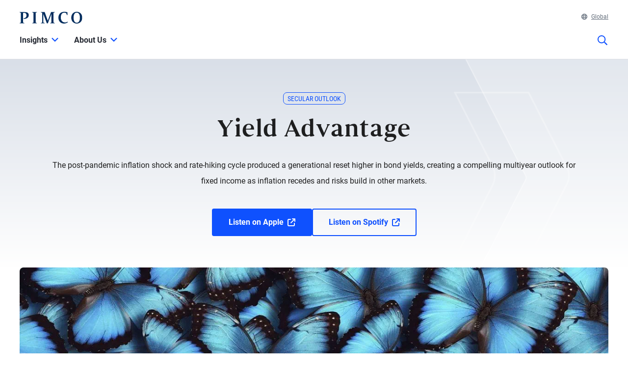

--- FILE ---
content_type: text/html; charset=utf-8
request_url: https://www.pimco.com/gbl/en/insights/secular-outlook/yield-advantage
body_size: 47905
content:

<!DOCTYPE html>
<html lang="en-001" data-site="website-gbl" class="">
<head>
    
<script>
    const currentUrl = window.location.href;
    const urlObj = new URL(currentUrl);
    const pathSegments = urlObj.pathname.split('/');

    window.dataLayer = window.dataLayer || [];
    window.dataLayer.length = 0;
    window.dataLayer.push({
        'sc_author': 'Richard Clarida, Andrew Balls, Daniel J. Ivascyn',
        'sc_topics': 'Economics, Inflation, Rates',
        'sc_en_topics': 'Economics, Inflation, Rates',
        'sc_en_category': 'Secular Outlook',
        'content_type': 'Insight',
        'investment_strategy': '',
        'country_code': pathSegments.length > 1 ? pathSegments[1] : '',
        'site_language': pathSegments.length > 2 ? pathSegments[2] : '',
        'sc_publish_date': '06/04/2024',
        'sc_item_id': '7a737e0f-4ad0-4ef6-b7f3-ca55ca767e3b',
        'sc_item_name': 'Yield Advantage',
        'cusip': '',
        'user_id': '',
        'role_select': 'Financial Professional',
        'role_logged_in': '',
        'fund_name': ''
    });

    document.addEventListener("DOMContentLoaded", function () {
        $(".gtm-sharebar-print-event").click(function (e) {
            window.dataLayer = window.dataLayer || [];
            window.dataLayer.push({
                'event': 'print_click',
            });
        });
    });
</script>

    
    <!-- Google Tag Manager -->
    <script>
    (function(w,d,s,l,i){w[l]=w[l]||[];w[l].push({'gtm.start':

            new Date().getTime(),event:'gtm.js'});var f=d.getElementsByTagName(s)[0],

            j=d.createElement(s),dl=l!='dataLayer'?'&l='+l:'';j.async=true;j.src=

            'https://www.googletagmanager.com/gtm.js?id='+i+dl;f.parentNode.insertBefore(j,f);

    })(window,document,'script','dataLayer', 'GTM-WPSSJXZ');</script>
    <!-- End Google Tag Manager -->

    <!-- Release Name : Release-626 on 2026-01-10 02:10:36Z  : wn0ldwk00000W -->
    <meta charset="UTF-8">
<meta name="viewport" content="width=device-width, initial-scale=1.0, minimum-scale=1.0, user-scalable=yes">
<meta http-equiv="Content-Type" content="text/html; charset=utf-8" />

<title>Secular Outlook: Yield Advantage | PIMCO</title>
<!--Page ID : {7A737E0F-4AD0-4EF6-B7F3-CA55CA767E3B}-->
<meta property="og:title" content="Secular Outlook: Yield Advantage | PIMCO" />
<meta name="keywords" content="Economics, Inflation, Rates">
<meta name="description" content="The post-pandemic inflation shock and rate-hiking cycle produced a generational reset higher in bond yields, creating a compelling multiyear outlook for fixed income as inflation recedes and risks build in other markets.">
<meta property="og:description" content="The post-pandemic inflation shock and rate-hiking cycle produced a generational reset higher in bond yields, creating a compelling multiyear outlook for fixed income as inflation recedes and risks build in other markets." />
<meta property="og:type" content="article" />

    <meta name="author" content="richard clarida, Andrew Balls, daniel ivascyn" />



<meta property="og:url" content="https://www.pimco.com/gbl/en/insights/yield-advantage" />
<meta name="twitter:site" content=@pimco />
<meta name="twitter:creator" content=@pimco />
<meta property="og:site_name" content="Pacific Investment Management Company LLC" />
<meta name="twitter:card" content="summary_large_image" />
<meta name="twitter:description" content="The post-pandemic inflation shock and rate-hiking cycle produced a generational reset higher in bond yields, creating a compelling multiyear outlook for fixed income as inflation recedes and risks build in other markets.">
<meta name="twitter:title" content="Secular Outlook: Yield Advantage | PIMCO">
        <meta property="og:image" content="https://www.pimco.com/gbl/en/-/media/global-assets/insights/economic-and-market-commentary/secular-outlook/2024/pimco_secular_outlook_clarida_balls_ivascyn_jun2024_2560x1440_4507313.webp?rev=33f4bf8f48d14186b2d3963d33f48190" />
        <meta name="twitter:image" content="https://www.pimco.com/gbl/en/-/media/global-assets/insights/economic-and-market-commentary/secular-outlook/2024/pimco_secular_outlook_clarida_balls_ivascyn_jun2024_2560x1440_4507313.webp?rev=33f4bf8f48d14186b2d3963d33f48190">


<link rel="canonical" href="https://www.pimco.com/gbl/en/insights/yield-advantage" />

    <link rel="alternate" href="https://www.pimco.com/be/en/insights/yield-advantage" hreflang="en-be" />
    <link rel="alternate" href="https://www.pimco.com/br/en/insights/yield-advantage" hreflang="en-br" />
    <link rel="alternate" href="https://www.pimco.com/br/pt/insights/yield-advantage" hreflang="pt-br" />
    <link rel="alternate" href="https://www.pimco.com/ca/en/insights/yield-advantage" hreflang="en-ca" />
    <link rel="alternate" href="https://www.pimco.com/ca/fr/insights/yield-advantage" hreflang="fr-ca" />
    <link rel="alternate" href="https://www.pimco.com/lat/en/insights/yield-advantage" hreflang="en-ar" />
    <link rel="alternate" href="https://www.pimco.com/lat/en/insights/yield-advantage" hreflang="en-cl" />
    <link rel="alternate" href="https://www.pimco.com/lat/en/insights/yield-advantage" hreflang="en-co" />
    <link rel="alternate" href="https://www.pimco.com/lat/en/insights/yield-advantage" hreflang="en-cr" />
    <link rel="alternate" href="https://www.pimco.com/lat/en/insights/yield-advantage" hreflang="en-gt" />
    <link rel="alternate" href="https://www.pimco.com/lat/en/insights/yield-advantage" hreflang="en-pa" />
    <link rel="alternate" href="https://www.pimco.com/lat/en/insights/yield-advantage" hreflang="en-py" />
    <link rel="alternate" href="https://www.pimco.com/lat/en/insights/yield-advantage" hreflang="en-pe" />
    <link rel="alternate" href="https://www.pimco.com/lat/en/insights/yield-advantage" hreflang="en-uy" />
    <link rel="alternate" href="https://www.pimco.com/lat/en/insights/yield-advantage" hreflang="en-mx" />
    <link rel="alternate" href="https://www.pimco.com/lat/es/insights/yield-advantage" hreflang="es-ar" />
    <link rel="alternate" href="https://www.pimco.com/lat/es/insights/yield-advantage" hreflang="es-co" />
    <link rel="alternate" href="https://www.pimco.com/lat/es/insights/yield-advantage" hreflang="es-cl" />
    <link rel="alternate" href="https://www.pimco.com/lat/es/insights/yield-advantage" hreflang="es-cr" />
    <link rel="alternate" href="https://www.pimco.com/lat/es/insights/yield-advantage" hreflang="es-gt" />
    <link rel="alternate" href="https://www.pimco.com/lat/es/insights/yield-advantage" hreflang="es-mx" />
    <link rel="alternate" href="https://www.pimco.com/lat/es/insights/yield-advantage" hreflang="es-pa" />
    <link rel="alternate" href="https://www.pimco.com/lat/es/insights/yield-advantage" hreflang="es-py" />
    <link rel="alternate" href="https://www.pimco.com/lat/es/insights/yield-advantage" hreflang="es-pe" />
    <link rel="alternate" href="https://www.pimco.com/lat/es/insights/yield-advantage" hreflang="es-uy" />
    <link rel="alternate" href="https://www.pimco.com/us/en/insights/yield-advantage" hreflang="en-us" />
    <link rel="alternate" href="https://www.pimco.com/au/en/insights/yield-advantage" hreflang="en-au" />
    <link rel="alternate" href="https://www.pimco.com/hk/zh/insights/yield-advantage" hreflang="zh-hk" />
    <link rel="alternate" href="https://www.pimco.com/hk/en/insights/yield-advantage" hreflang="en-hk" />
    <link rel="alternate" href="https://www.pimco.com/jp/ja/insights/yield-advantage" hreflang="ja-jp" />
    <link rel="alternate" href="https://www.pimco.com/kr/en/insights/yield-advantage" hreflang="en-kr" />
    <link rel="alternate" href="https://www.pimco.com/kr/ko/insights/yield-advantage" hreflang="ko-kr" />
    <link rel="alternate" href="https://www.pimco.com/sg/en/insights/yield-advantage" hreflang="en-sg" />
    <link rel="alternate" href="https://www.pimco.com/tw/zh/insights/yield-advantage" hreflang="zh-tw" />
    <link rel="alternate" href="https://www.pimco.com/dk/en/insights/yield-advantage" hreflang="en-dk" />
    <link rel="alternate" href="https://www.pimco.com/gbl/en/insights/yield-advantage" hreflang="x-default" />
    <link rel="alternate" href="https://www.pimco.com/eu/en/insights/yield-advantage" hreflang="en-eu" />
    <link rel="alternate" href="https://www.pimco.com/fi/en/insights/yield-advantage" hreflang="en-fi" />
    <link rel="alternate" href="https://www.pimco.com/fr/fr/insights/yield-advantage" hreflang="fr-fr" />
    <link rel="alternate" href="https://www.pimco.com/de/de/insights/yield-advantage" hreflang="de-de" />
    <link rel="alternate" href="https://www.pimco.com/it/it/insights/yield-advantage" hreflang="it-it" />
    <link rel="alternate" href="https://www.pimco.com/lu/en/insights/yield-advantage" hreflang="en-lu" />
    <link rel="alternate" href="https://www.pimco.com/mea/en/insights/yield-advantage" hreflang="en-bh" />
    <link rel="alternate" href="https://www.pimco.com/mea/en/insights/yield-advantage" hreflang="en-bt" />
    <link rel="alternate" href="https://www.pimco.com/mea/en/insights/yield-advantage" hreflang="en-bw" />
    <link rel="alternate" href="https://www.pimco.com/mea/en/insights/yield-advantage" hreflang="en-eg" />
    <link rel="alternate" href="https://www.pimco.com/mea/en/insights/yield-advantage" hreflang="en-ir" />
    <link rel="alternate" href="https://www.pimco.com/mea/en/insights/yield-advantage" hreflang="en-il" />
    <link rel="alternate" href="https://www.pimco.com/mea/en/insights/yield-advantage" hreflang="en-jo" />
    <link rel="alternate" href="https://www.pimco.com/mea/en/insights/yield-advantage" hreflang="en-ke" />
    <link rel="alternate" href="https://www.pimco.com/mea/en/insights/yield-advantage" hreflang="en-kw" />
    <link rel="alternate" href="https://www.pimco.com/mea/en/insights/yield-advantage" hreflang="en-lb" />
    <link rel="alternate" href="https://www.pimco.com/mea/en/insights/yield-advantage" hreflang="en-mu" />
    <link rel="alternate" href="https://www.pimco.com/mea/en/insights/yield-advantage" hreflang="en-om" />
    <link rel="alternate" href="https://www.pimco.com/mea/en/insights/yield-advantage" hreflang="en-qa" />
    <link rel="alternate" href="https://www.pimco.com/mea/en/insights/yield-advantage" hreflang="en-sa" />
    <link rel="alternate" href="https://www.pimco.com/mea/en/insights/yield-advantage" hreflang="en-sd" />
    <link rel="alternate" href="https://www.pimco.com/nl/en/insights/yield-advantage" hreflang="en-nl" />
    <link rel="alternate" href="https://www.pimco.com/no/en/insights/yield-advantage" hreflang="en-no" />
    <link rel="alternate" href="https://www.pimco.com/es/es/insights/yield-advantage" hreflang="es-es" />
    <link rel="alternate" href="https://www.pimco.com/se/en/insights/yield-advantage" hreflang="en-se" />
    <link rel="alternate" href="https://www.pimco.com/ch/en/insights/yield-advantage" hreflang="en-ch" />
    <link rel="alternate" href="https://www.pimco.com/ch/de/insights/yield-advantage" hreflang="de-ch" />
    <link rel="alternate" href="https://www.pimco.com/ae/en/insights/yield-advantage" hreflang="en-ae" />
    <link rel="alternate" href="https://www.pimco.com/gb/en/insights/yield-advantage" hreflang="en-gb" />


<link rel="dns-prefetch" href="https://ka-p.fontawesome.com" />
<link rel="dns-prefetch" href="https://kit.fontawesome.com" />
<link rel="dns-prefetch" href="https://static.cloud.coveo.com" />
<link rel="dns-prefetch" href="https://munchkin.marketo.net" />
<link rel="dns-prefetch" href="https://browser-update.org" />
<link rel="dns-prefetch" href="https://fml-x.com" />
<link rel="dns-prefetch" href="https://www.googletagmanager.com" />
<link rel="dns-prefetch" href="https://cdn.cookielaw.org" />


<link rel="preload" href="/ren-assets/fonts/senhan/new/senhan-medium.woff2" as="font" type="font/woff2" crossorigin="anonymous">
<link rel="preload" href="/ren-assets/fonts/roboto/roboto-regular.woff2" as="font" type="font/woff2" crossorigin="anonymous">
<link rel="preload" href="/ren-assets/fonts/roboto/roboto-bold.woff2" as="font" type="font/woff2" crossorigin="anonymous">
<link rel="preload" href="/ren-assets/fonts/roboto-condensed/robotocondensed-regular.woff2" as="font" type="font/woff2" crossorigin="anonymous">
    


    
    
<!-- Podcast Episode SEO -->



    <script type="application/ld+json">
        {"@context":"https://schema.org","@type":"NewsArticle","headline":"Yield Advantage","image":["https://www.pimco.com/gbl/en/-/media/global-assets/insights/economic-and-market-commentary/secular-outlook/2024/pimco_secular_outlook_clarida_balls_ivascyn_jun2024_2560x1440_4507313.webp?rev=33f4bf8f48d14186b2d3963d33f48190"],"datePublished":"2024-06-04T00:00:00+00:00","dateModified":"2025-11-21T20:22:40+00:00","author":[{"@type":"Person","name":"Richard Clarida","url":"https://www.pimco.com/gbl/en/experts/richard-clarida"},{"@type":"Person","name":"Andrew Balls","url":"https://www.pimco.com/gbl/en/experts/andrew-balls"},{"@type":"Person","name":"Daniel J. Ivascyn","url":"https://www.pimco.com/gbl/en/experts/daniel-ivascyn"}]}
</script>

   
    

    <script type="text/javascript">
        var OKDomains = ['pimcoweb.com','pimco.com','pimcobrasil.com.br','pimco.com.au','pimco.com.sg','pimco.com.hk','pimco.co.uk','pimco.fr','pimco.de','pimco.es','pimco.lu','pimco.be','pvit.pimco-funds.com','pimcoetfs.com','pro.pimco.com','pimco.com.br','pimco.ca','pimco.lu','pimco.br','pimco.ch','pimco.fr','se.pimco.com','pimco.dk','pimco.fi','pimco.ae','pimco.com.tw','pimco.it','pimco.no','pimco.wd1.myworkdayjobs.com','goo.gl','g.page'];
    </script>
            <script>
            var $buoop = {
                required: { e: -4, f: -4, o: -4, s: -1, c: -4 },
                insecure: true,
                api: 2023.02,
                reminder: 24,
                text:
                {
                    'msg': 'Your web browser ({brow_name}) is out of date.&nbsp',
                    'insecure': 'Your web browser ({brow_name}) has a serious security vulnerability.&nbsp',
                    'msgmore': 'Update your browser for more security, speed and the best experience on this site.',
                    'bupdate': 'Update',
                    'bignore': 'Ignore',
                    'remind': '',
                    'bnever': ''
                }
            };
            function $buo_f() {
                var e = document.createElement("script");
                e.src = "//browser-update.org/update.min.js";
                document.body.appendChild(e);
            };
            try { document.addEventListener("DOMContentLoaded", $buo_f, false) }
            catch (e) { window.attachEvent("onload", $buo_f) }
        </script>

    <link rel="icon" type="image/x-icon" href="/ren-assets/img/favicons/favicon.png?rev=E6C931209CD7CD3B11AA227D43F84DA4" />
    <link rel="stylesheet" href="https://kit.fontawesome.com:443/fafc36e408.css?rev=E6C931209CD7CD3B11AA227D43F84DA4" crossorigin="anonymous">
    <link href="/ren-assets/css/pimco.min.css?rev=E6C931209CD7CD3B11AA227D43F84DA4" rel="stylesheet">

</head>
<body>
    
    <noscript>
        <iframe src="https://www.googletagmanager.com/ns.html?id=GTM-WPSSJXZ" height="0" width="0" style="display: none; visibility: hidden"></iframe>
    </noscript>

    

    


<!-- BEGIN NOINDEX -->
<a href="#MainContent" class="site-header__skip-link" id="SkipToMain">
    Skip to Main Content
</a>
<header class="site-header">
    
    <div class="site-header__container">
        <div class="site-header-row">

            

    <div class="header__logo">
        <a class="gtm_logo_click" href="/gbl/en" title="PIMCO Home" aria-label="PIMCO Home">
<img src="/gbl/en/-/media/pimco-images/logos/navy-blue-logo.webp?rev=b2fc23efbfce4f8dae0be98410d971cd&amp;la=en-001&amp;hash=79F6344B5D2418B1937368313E8EA929" alt="PIMCO logo" />        </a>
    </div>

          

            

            <div class="header__navigation-utility header__navigation-utility-desktop">
                

<ul class="header__navigation-utility-links">
    <li class="header__navigation-utility-link">
        <button class="header__navigation-utility-country-link VisitorSettingsModalTrigger gtm-utilitynav-event" data-country-code="001" data-datalayer-clicktext="Global"><svg role="img" aria-hidden="true" width="16" height="16" viewBox="0 0 16 16" fill="none" xmlns="http://www.w3.org/2000/svg">
    <path d="M8 0C3.58065 0 0 3.58065 0 8C0 12.4194 3.58065 16 8 16C12.4194 16 16 12.4194 16 8C16 3.58065 12.4194 0 8 0ZM13.7839 5.16129H11.6161C11.4 3.98387 11.0516 2.94194 10.6097 2.10645C11.9935 2.71935 13.1161 3.80645 13.7839 5.16129ZM8 1.54839C8.6 1.54839 9.56774 2.87742 10.0387 5.16129H5.96129C6.43226 2.87742 7.4 1.54839 8 1.54839ZM1.54839 8C1.54839 7.55806 1.59355 7.12581 1.67742 6.70968H4.18387C4.15161 7.13226 4.12903 7.55806 4.12903 8C4.12903 8.44194 4.15161 8.86774 4.18387 9.29032H1.67742C1.59355 8.87419 1.54839 8.44194 1.54839 8ZM2.21613 10.8387H4.38387C4.6 12.0161 4.94839 13.0581 5.39032 13.8935C4.00645 13.2806 2.88387 12.1935 2.21613 10.8387ZM4.38387 5.16129H2.21613C2.88387 3.80645 4.00645 2.71935 5.39032 2.10645C4.94839 2.94194 4.6 3.98387 4.38387 5.16129ZM8 14.4516C7.4 14.4516 6.43226 13.1226 5.96129 10.8387H10.0419C9.56774 13.1226 8.6 14.4516 8 14.4516ZM10.2613 9.29032H5.73871C5.70323 8.87742 5.67742 8.45161 5.67742 8C5.67742 7.54839 5.70323 7.12258 5.73871 6.70968H10.2645C10.3 7.12258 10.3258 7.54839 10.3258 8C10.3258 8.45161 10.2968 8.87742 10.2613 9.29032ZM10.6097 13.8935C11.0516 13.0581 11.3968 12.0161 11.6161 10.8387H13.7839C13.1161 12.1935 11.9935 13.2806 10.6097 13.8935ZM11.8161 9.29032C11.8484 8.86774 11.871 8.44194 11.871 8C11.871 7.55806 11.8484 7.13226 11.8161 6.70968H14.3226C14.4065 7.12581 14.4516 7.55806 14.4516 8C14.4516 8.44194 14.4065 8.87419 14.3226 9.29032H11.8161Z" fill="#084FFF"/>
</svg>Global</button>
    </li>
    


    
</ul>


            </div>
        </div>
        <nav class="header__navigation" role="navigation">
            <button class="header__search-cta header__search-cta--mobile" title="Site search" aria-label="Site search" tabindex="0">
                <span>
    <svg role="img" aria-hidden="true" width="16" height="16" viewBox="0 0 16 16" fill="none" xmlns="http://www.w3.org/2000/svg">
        <g clip-path="url(#clip0)">
            <path d="M15.8906 14.6531L12.0969 10.8594C12.025 10.7875 11.9313 10.75 11.8313 10.75H11.4187C12.4031 9.60938 13 8.125 13 6.5C13 2.90937 10.0906 0 6.5 0C2.90937 0 0 2.90937 0 6.5C0 10.0906 2.90937 13 6.5 13C8.125 13 9.60938 12.4031 10.75 11.4187V11.8313C10.75 11.9313 10.7906 12.025 10.8594 12.0969L14.6531 15.8906C14.8 16.0375 15.0375 16.0375 15.1844 15.8906L15.8906 15.1844C16.0375 15.0375 16.0375 14.8 15.8906 14.6531ZM6.5 11.5C3.7375 11.5 1.5 9.2625 1.5 6.5C1.5 3.7375 3.7375 1.5 6.5 1.5C9.2625 1.5 11.5 3.7375 11.5 6.5C11.5 9.2625 9.2625 11.5 6.5 11.5Z" fill="#022D5E"></path>
        </g>
        <defs>
            <clipPath id="clip0">
                <rect width="16" height="16" fill="white"></rect>
            </clipPath>
        </defs>
    </svg>
</span>
            </button>

            <button class="header__hamburger-cta header__hamburger-cta--open" aria-label="Open primary navigation">
                <span></span>
                <span></span>
                <span></span>
            </button>

            <div class="header__navigation-group">
                <h2 id="header__navigation-title" hidden>Primary navigation</h2>

                <div class="header__navigation-group-outer">
                    <button class="header__hamburger-cta header__hamburger-cta--close" aria-label="Close Primary Navigation">
                        <span></span>
                        <span></span>
                        <span></span>
                    </button>

                        <ul class="header__navigation-group-inner">

<li class="header__navigation-dropdown">
    <button class="header__navigation-dropdown-link" aria-expanded="false" aria-controls="NavigationSection__e62ec724714448ddbf47870e1f1b15ec" tabindex="0">
        <span>Insights</span>
        <span class="header__navigation-dropdown-link-icon"><svg role="img" aria-hidden="true" width="14" height="8" viewBox="0 0 10 6" fill="none" xmlns="http://www.w3.org/2000/svg">
<path d="M4.73418 5.86865L0.10918 1.28115C-0.0376953 1.13428 -0.0376953 0.896777 0.10918 0.749902L0.72793 0.131152C0.874805 -0.0157227 1.1123 -0.0157227 1.25918 0.131152L4.9998 3.83428L8.74043 0.131152C8.88731 -0.0157227 9.12481 -0.0157227 9.27168 0.131152L9.89043 0.749902C10.0373 0.896777 10.0373 1.13428 9.89043 1.28115L5.26543 5.86865C5.11856 6.01553 4.88105 6.01553 4.73418 5.86865Z" fill="black"/>
</svg>
</span>
        <span class="header__navigation-dropdown-link-mobile-icon"><svg role="img" aria-hidden="true" width="10" height="19" viewBox="0 0 10 19" fill="none" xmlns="http://www.w3.org/2000/svg">
<path d="M0.9375 1.02344L0.15625 1.76562C0 1.96094 0 2.27344 0.15625 2.42969L7.22656 9.5L0.15625 16.6094C0 16.7656 0 17.0781 0.15625 17.2734L0.9375 18.0156C1.13281 18.2109 1.40625 18.2109 1.60156 18.0156L9.80469 9.85156C9.96094 9.65625 9.96094 9.38281 9.80469 9.1875L1.60156 1.02344C1.40625 0.828125 1.13281 0.828125 0.9375 1.02344Z" fill="black"/>
</svg>
</span>
    </button>

    <div class="header__navigation-dropdown-content" id="NavigationSection__e62ec724714448ddbf47870e1f1b15ec">
        <div class="header__navigation-dropdown-content-inner">
            <div class="dropdown--back"><button class="dropdown--back-button"><span class="fa-solid fa-chevron-left" aria-hidden="true"></span>Insights <span class="sr-only">Click here to return to the Main Menu</span></button></div>
            <div class="dropdown--links-wrapper">


    <div class="dropdown--link-list">
            <h3 class="header__navigation-dropdown-eyebrow-heading">Latest Insights</h3>
        <ul>
                    <li>
<a href="/gbl/en/insights#sort=%40publishz32xdate%20descending&amp;f:category=[70341f6de3a142ee89144df0ec44e3b8]" class="nav-link gtm-topnav-event" data-datalayer-subsection="Latest Insights" data-datalayer-clicktext="Economic & Market Commentary" >Economic & Market Commentary</a>                    </li>
                    <li>
<a href="/gbl/en/insights#sort=%40publishz32xdate%20descending&amp;f:category=[a7b69dc189f64d858cf8c37ff9c9e7fd]" class="nav-link gtm-topnav-event" data-datalayer-subsection="Latest Insights" data-datalayer-clicktext="Research" >Research</a>                    </li>
                            <li>
<a href="/gbl/en/insights" class="header__navigation-dropdown-view-all-link gtm-topnav-event" data-datalayer-subsection="Latest Insights" data-datalayer-clicktext="View All" >View All<span class="fa-solid fa-chevron-right" aria-hidden="true"></span>
</a>                </li>
        </ul>
    </div>


    <div class="dropdown--link-list">
            <h3 class="header__navigation-dropdown-eyebrow-heading">OUTLOOKS</h3>
        <ul>
                    <li>
<a href="https://www.pimco.com/gbl/en/secular" class="nav-link gtm-topnav-event" data-datalayer-subsection="OUTLOOKS" data-datalayer-clicktext="Secular Outlook" >Secular Outlook</a>                    </li>
                    <li>
<a href="https://www.pimco.com/gbl/en/cyclical" class="nav-link gtm-topnav-event" data-datalayer-subsection="OUTLOOKS" data-datalayer-clicktext="Cyclical Outlook" >Cyclical Outlook</a>                    </li>
                    </ul>
    </div>
                
    <div class="dropdown--feature-wrapper">
        <div class="header__navigation-dropdown-feature">
                <div class="header__navigation-dropdown-feature-image">
                    <img loading="lazy" srcset="/gbl/en/-/media/global-assets/insights/economic-and-market-commentary/cyclical-outlook/2026/01/pimco_cyclical_outlook_wilding_balls_jan2026_14818_2560x1440.webp?rev=5c0d3bf82051466da9c88fbf26c84873&amp;h=1440&amp;w=2560&amp;la=en-001&amp;hash=3A8C040EDCF707EF65475D42D1C48E14 2560w,/gbl/en/-/media/global-assets/insights/economic-and-market-commentary/cyclical-outlook/2026/01/pimco_cyclical_outlook_wilding_balls_jan2026_14818_2560x1440.webp?rev=5c0d3bf82051466da9c88fbf26c84873&amp;h=1080&amp;w=1920&amp;la=en-001&amp;hash=AB33B161F5B3701CDC4B4C086EEC1C1C 1920w,/gbl/en/-/media/global-assets/insights/economic-and-market-commentary/cyclical-outlook/2026/01/pimco_cyclical_outlook_wilding_balls_jan2026_14818_2560x1440.webp?rev=5c0d3bf82051466da9c88fbf26c84873&amp;h=720&amp;w=1280&amp;la=en-001&amp;hash=0A33F91193B2C2704DBD5E38B7090E80 1280w,/gbl/en/-/media/global-assets/insights/economic-and-market-commentary/cyclical-outlook/2026/01/pimco_cyclical_outlook_wilding_balls_jan2026_14818_2560x1440.webp?rev=5c0d3bf82051466da9c88fbf26c84873&amp;h=360&amp;w=640&amp;la=en-001&amp;hash=4755DFA32BC05DD4D05855576B7AB602 640w" sizes="(max-width: 640px) 640px,(max-width: 1440px) 1280px,(max-width: 2560px) 1920px" src="/gbl/en/-/media/global-assets/insights/economic-and-market-commentary/cyclical-outlook/2026/01/pimco_cyclical_outlook_wilding_balls_jan2026_14818_2560x1440.webp?rev=5c0d3bf82051466da9c88fbf26c84873&amp;h=1440&amp;w=2560&amp;la=en-001&amp;hash=3A8C040EDCF707EF65475D42D1C48E14" loading="lazy" alt="Compounding Opportunity"  />
                </div>
                            <div class="header__navigation-dropdown-feature-content">
                        <p class="header__navigation-dropdown-feature-eyebrow-heading">Cyclical Outlook</p>
                    <a href="/gbl/en/insights/compounding-opportunity" class="header__navigation-dropdown-feature-link gtm-topnav-event" data-datalayer-subsection="Insights" data-datalayer-clicktext="Compounding Opportunity " >                            <h3 class="header__navigation-dropdown-feature-link--large-header">Compounding Opportunity </h3>
</a>                                            <p class="header__navigation-dropdown-feature-description">Following strong 2025 returns, high quality fixed income continues to offer attractive yields and global diversification at a time of stretched equity valuations and tight credit spreads.</p>
                </div>
        </div>
    </div>
               </div>
        </div>
    </div>
</li>
<li class="header__navigation-dropdown">
    <button class="header__navigation-dropdown-link" aria-expanded="false" aria-controls="NavigationSection__1419e5dd89174e92a48a037eb42dcff8" tabindex="0">
        <span>About Us</span>
        <span class="header__navigation-dropdown-link-icon"><svg role="img" aria-hidden="true" width="14" height="8" viewBox="0 0 10 6" fill="none" xmlns="http://www.w3.org/2000/svg">
<path d="M4.73418 5.86865L0.10918 1.28115C-0.0376953 1.13428 -0.0376953 0.896777 0.10918 0.749902L0.72793 0.131152C0.874805 -0.0157227 1.1123 -0.0157227 1.25918 0.131152L4.9998 3.83428L8.74043 0.131152C8.88731 -0.0157227 9.12481 -0.0157227 9.27168 0.131152L9.89043 0.749902C10.0373 0.896777 10.0373 1.13428 9.89043 1.28115L5.26543 5.86865C5.11856 6.01553 4.88105 6.01553 4.73418 5.86865Z" fill="black"/>
</svg>
</span>
        <span class="header__navigation-dropdown-link-mobile-icon"><svg role="img" aria-hidden="true" width="10" height="19" viewBox="0 0 10 19" fill="none" xmlns="http://www.w3.org/2000/svg">
<path d="M0.9375 1.02344L0.15625 1.76562C0 1.96094 0 2.27344 0.15625 2.42969L7.22656 9.5L0.15625 16.6094C0 16.7656 0 17.0781 0.15625 17.2734L0.9375 18.0156C1.13281 18.2109 1.40625 18.2109 1.60156 18.0156L9.80469 9.85156C9.96094 9.65625 9.96094 9.38281 9.80469 9.1875L1.60156 1.02344C1.40625 0.828125 1.13281 0.828125 0.9375 1.02344Z" fill="black"/>
</svg>
</span>
    </button>

    <div class="header__navigation-dropdown-content" id="NavigationSection__1419e5dd89174e92a48a037eb42dcff8">
        <div class="header__navigation-dropdown-content-inner">
            <div class="dropdown--back"><button class="dropdown--back-button"><span class="fa-solid fa-chevron-left" aria-hidden="true"></span>About Us <span class="sr-only">Click here to return to the Main Menu</span></button></div>
            <div class="dropdown--links-wrapper">


    <div class="dropdown--link-list">
            <h3 class="header__navigation-dropdown-eyebrow-heading">Who We Are</h3>
        <ul>
                    <li>
<a href="/gbl/en/about-us" class="nav-link gtm-topnav-event" data-datalayer-subsection="Who We Are" data-datalayer-clicktext="About Us" >About Us</a>                    </li>
                    <li>
<a href="/gbl/en/about-us/our-process" class="nav-link gtm-topnav-event" data-datalayer-subsection="Who We Are" data-datalayer-clicktext="Our Process" >Our Process</a>                    </li>
                    <li>
<a href="/gbl/en/about-us/experts" class="nav-link gtm-topnav-event" data-datalayer-subsection="Who We Are" data-datalayer-clicktext="Firm Leadership" >Firm Leadership</a>                    </li>
                    </ul>
    </div>


    <div class="dropdown--link-list">
            <h3 class="header__navigation-dropdown-eyebrow-heading">Our Purpose & Impact</h3>
        <ul>
                    <li>
<a href="/gbl/en/about-us/inclusion-diversity" class="nav-link gtm-topnav-event" data-datalayer-subsection="Our Purpose & Impact" data-datalayer-clicktext="Inclusion & Diversity" >Inclusion & Diversity</a>                    </li>
                    <li>
<a href="/gbl/en/about-us/purpose" class="nav-link gtm-topnav-event" data-datalayer-subsection="Our Purpose & Impact" data-datalayer-clicktext="Purpose at PIMCO" >Purpose at PIMCO</a>                    </li>
                    </ul>
    </div>


    <div class="dropdown--link-list">
            <h3 class="header__navigation-dropdown-eyebrow-heading">More</h3>
        <ul>
                    <li>
<a href="/gbl/en/about-us/contact-us" class="nav-link gtm-topnav-event" data-datalayer-subsection="More" data-datalayer-clicktext="Contact Us" >Contact Us</a>                    </li>
                    <li>
<a href="/gbl/en/about-us/offices" class="nav-link gtm-topnav-event" data-datalayer-subsection="More" data-datalayer-clicktext="PIMCO Offices" >PIMCO Offices</a>                    </li>
                    <li>
<a href="/gbl/en/about-us/press-release" class="nav-link gtm-topnav-event" data-datalayer-subsection="More" data-datalayer-clicktext="Press Releases" >Press Releases</a>                    </li>
                    <li>
<a href="/gbl/en/about-us/media-contacts" class="nav-link gtm-topnav-event" data-datalayer-subsection="More" data-datalayer-clicktext="Media Contacts" >Media Contacts</a>                    </li>
                    <li>
<a href="/gbl/en/about-us/careers" class="nav-link gtm-topnav-event" data-datalayer-subsection="More" data-datalayer-clicktext="Careers" >Careers</a>                    </li>
                    </ul>
    </div>
                
    <div class="dropdown--feature-wrapper">
        <div class="header__navigation-dropdown-feature">
                <div class="header__navigation-dropdown-feature-image">
                    <img loading="lazy" srcset="/gbl/en/-/media/global-assets/about-us/pimco_about-us_hero.webp?rev=0715925e339d4e1fa763e9a2d7241752&amp;h=1440&amp;w=2560&amp;la=en-001&amp;hash=BFC16AD7922B3B79BDEA28962F428D19 2560w,/gbl/en/-/media/global-assets/about-us/pimco_about-us_hero.webp?rev=0715925e339d4e1fa763e9a2d7241752&amp;h=1080&amp;w=1920&amp;la=en-001&amp;hash=FEF05DC39151AE113791D05EA83F75A8 1920w,/gbl/en/-/media/global-assets/about-us/pimco_about-us_hero.webp?rev=0715925e339d4e1fa763e9a2d7241752&amp;h=720&amp;w=1280&amp;la=en-001&amp;hash=5836FE8E635CEAC5224C1B01ACBAD4C0 1280w,/gbl/en/-/media/global-assets/about-us/pimco_about-us_hero.webp?rev=0715925e339d4e1fa763e9a2d7241752&amp;h=360&amp;w=640&amp;la=en-001&amp;hash=B1FF31D0E982A03DB127281BB483C168 640w" sizes="(max-width: 640px) 640px,(max-width: 1440px) 1280px,(max-width: 2560px) 1920px" src="/gbl/en/-/media/global-assets/about-us/pimco_about-us_hero.webp?rev=0715925e339d4e1fa763e9a2d7241752&amp;h=1440&amp;w=2560&amp;la=en-001&amp;hash=BFC16AD7922B3B79BDEA28962F428D19" loading="lazy" alt="About Us"  />
                </div>
                            <div class="header__navigation-dropdown-feature-content">
                        <p class="header__navigation-dropdown-feature-eyebrow-heading">About Us</p>
                    <a href="/gbl/en/about-us" class="header__navigation-dropdown-feature-link gtm-topnav-event" data-datalayer-subsection="About Us" data-datalayer-clicktext="Preparing You for Tomorrow by Actively Managing Today" >                            <h3 class="header__navigation-dropdown-feature-link--large-header">Preparing You for Tomorrow by Actively Managing Today</h3>
</a>                                            <p class="header__navigation-dropdown-feature-description">For more than 50 years, we’ve created opportunities for investors across public and private markets.</p>
                </div>
        </div>
    </div>
               </div>
        </div>
    </div>
</li>                        </ul>
                    <div class="header__navigation-utility header__navigation-utility-mobile">
                        

<ul class="header__navigation-utility-links">
    <li class="header__navigation-utility-link">
        <button class="header__navigation-utility-country-link VisitorSettingsModalTrigger gtm-utilitynav-event" data-country-code="001" data-datalayer-clicktext="Global"><svg role="img" aria-hidden="true" width="16" height="16" viewBox="0 0 16 16" fill="none" xmlns="http://www.w3.org/2000/svg">
    <path d="M8 0C3.58065 0 0 3.58065 0 8C0 12.4194 3.58065 16 8 16C12.4194 16 16 12.4194 16 8C16 3.58065 12.4194 0 8 0ZM13.7839 5.16129H11.6161C11.4 3.98387 11.0516 2.94194 10.6097 2.10645C11.9935 2.71935 13.1161 3.80645 13.7839 5.16129ZM8 1.54839C8.6 1.54839 9.56774 2.87742 10.0387 5.16129H5.96129C6.43226 2.87742 7.4 1.54839 8 1.54839ZM1.54839 8C1.54839 7.55806 1.59355 7.12581 1.67742 6.70968H4.18387C4.15161 7.13226 4.12903 7.55806 4.12903 8C4.12903 8.44194 4.15161 8.86774 4.18387 9.29032H1.67742C1.59355 8.87419 1.54839 8.44194 1.54839 8ZM2.21613 10.8387H4.38387C4.6 12.0161 4.94839 13.0581 5.39032 13.8935C4.00645 13.2806 2.88387 12.1935 2.21613 10.8387ZM4.38387 5.16129H2.21613C2.88387 3.80645 4.00645 2.71935 5.39032 2.10645C4.94839 2.94194 4.6 3.98387 4.38387 5.16129ZM8 14.4516C7.4 14.4516 6.43226 13.1226 5.96129 10.8387H10.0419C9.56774 13.1226 8.6 14.4516 8 14.4516ZM10.2613 9.29032H5.73871C5.70323 8.87742 5.67742 8.45161 5.67742 8C5.67742 7.54839 5.70323 7.12258 5.73871 6.70968H10.2645C10.3 7.12258 10.3258 7.54839 10.3258 8C10.3258 8.45161 10.2968 8.87742 10.2613 9.29032ZM10.6097 13.8935C11.0516 13.0581 11.3968 12.0161 11.6161 10.8387H13.7839C13.1161 12.1935 11.9935 13.2806 10.6097 13.8935ZM11.8161 9.29032C11.8484 8.86774 11.871 8.44194 11.871 8C11.871 7.55806 11.8484 7.13226 11.8161 6.70968H14.3226C14.4065 7.12581 14.4516 7.55806 14.4516 8C14.4516 8.44194 14.4065 8.87419 14.3226 9.29032H11.8161Z" fill="#084FFF"/>
</svg>Global</button>
    </li>
    


    
</ul>


                    </div>
                </div>
            </div>
            <div class="header__search-input-container">
                <button class="header__search-cta header__search-cta--desktop" title="Site search" aria-label="Site search" tabindex="0">
                    <span>
    <svg role="img" aria-hidden="true" width="16" height="16" viewBox="0 0 16 16" fill="none" xmlns="http://www.w3.org/2000/svg">
        <g clip-path="url(#clip0)">
            <path d="M15.8906 14.6531L12.0969 10.8594C12.025 10.7875 11.9313 10.75 11.8313 10.75H11.4187C12.4031 9.60938 13 8.125 13 6.5C13 2.90937 10.0906 0 6.5 0C2.90937 0 0 2.90937 0 6.5C0 10.0906 2.90937 13 6.5 13C8.125 13 9.60938 12.4031 10.75 11.4187V11.8313C10.75 11.9313 10.7906 12.025 10.8594 12.0969L14.6531 15.8906C14.8 16.0375 15.0375 16.0375 15.1844 15.8906L15.8906 15.1844C16.0375 15.0375 16.0375 14.8 15.8906 14.6531ZM6.5 11.5C3.7375 11.5 1.5 9.2625 1.5 6.5C1.5 3.7375 3.7375 1.5 6.5 1.5C9.2625 1.5 11.5 3.7375 11.5 6.5C11.5 9.2625 9.2625 11.5 6.5 11.5Z" fill="#022D5E"></path>
        </g>
        <defs>
            <clipPath id="clip0">
                <rect width="16" height="16" fill="white"></rect>
            </clipPath>
        </defs>
    </svg>
</span>
                </button>
                

<section id="search-header" class="search-header" role="dialog" aria-hidden="true" aria-modal="true" aria-labelledby="search-header-name">

    <h2 id="search-header-name" hidden>Search our website</h2>

    <div class="search-header__container">
        <div class="search-header-row">

            

    <div class="header__logo">
        <a class="gtm_logo_click" href="/gbl/en" title="PIMCO Home" aria-label="PIMCO Home">
<img src="/gbl/en/-/media/pimco-images/logos/navy-blue-logo.webp?rev=b2fc23efbfce4f8dae0be98410d971cd&amp;la=en-001&amp;hash=79F6344B5D2418B1937368313E8EA929" alt="PIMCO logo" />        </a>
    </div>


            <div class="search-header__main">

                
                <link rel="stylesheet" href="https://static.cloud.coveo.com/searchui/v2.10099/css/CoveoFullSearch.min.css" />
<link rel="stylesheet" href="https://static.cloud.coveo.com/coveoforsitecore/ui/v0.57.10/css/CoveoForSitecore.css" />
<script class="coveo-script" type="text/javascript" src='https://static.cloud.coveo.com/searchui/v2.10099/js/CoveoJsSearch.Lazy.min.js'></script>
<script class="coveo-for-sitecore-script" type="text/javascript" src='https://static.cloud.coveo.com/coveoforsitecore/ui/v0.57.10/js/CoveoForSitecore.Lazy.min.js'></script>


<script type="text/javascript" src="https://static.cloud.coveo.com/searchui/v2.10099/js/cultures/en.js"></script>

<div>


    
    
                <!-- Resources -->
    <div id="coveo3a949f41"
         class="CoveoForSitecoreContext" 
                  data-sc-should-have-analytics-component='true'
         data-sc-analytics-enabled='true'
         data-sc-current-language='en-001'
         data-prebind-sc-language-field-name='fieldTranslator'
         data-sc-language-field-name='_language'
         data-sc-labels='{&quot;Ascending&quot; : &quot;Ascending&quot; , &quot;Descending&quot; : &quot;Descending&quot; , &quot;If the problem persists contact the administrator.&quot; : &quot;If the problem persists contact the administrator.&quot; , &quot;Search is currently unavailable&quot; : &quot;Oops! Something went wrong on the server.&quot; , &quot;Creation Time&quot; : &quot;Creation time.&quot; , &quot;Language&quot; : &quot;Language&quot; , &quot;Created&quot; : &quot;Created&quot; , &quot;Updated By&quot; : &quot;Updated by&quot; , &quot;Template&quot; : &quot;Template&quot; , &quot;Created By&quot; : &quot;Created by&quot; , &quot;Last Time Modified&quot; : &quot;Last time modified.&quot; , &quot;Uniform resource identifier&quot; : &quot;URI&quot;}'
         data-sc-maximum-age='900000'
         data-sc-page-name='Yield Advantage'
         data-sc-page-name-full-path='/sitecore/content/PIMCO/Home/Insights/Economic and Market Commentary/Secular Outlook/2024/Yield Advantage'
         data-sc-index-source-name='Coveo_web_index - Ren-PIMCO-PROD'
         data-sc-is-in-experience-editor='false'
         data-sc-is-user-anonymous='true'
         data-sc-item-uri='sitecore://web/{7A737E0F-4AD0-4EF6-B7F3-CA55CA767E3B}?lang=en-001&amp;ver=1'
         data-sc-item-id='7a737e0f-4ad0-4ef6-b7f3-ca55ca767e3b'
         data-prebind-sc-latest-version-field-name='fieldTranslator'
         data-sc-latest-version-field-name='_latestversion'
         data-sc-rest-endpoint-uri='/coveo/rest'
         data-sc-analytics-endpoint-uri='/coveo/rest/ua'
         data-sc-site-name='website-gbl'
         data-sc-field-prefix='f'
         data-sc-field-suffix='23106'
         data-sc-prefer-source-specific-fields='false'
         data-sc-external-fields='[{&quot;fieldName&quot;:&quot;permanentid&quot;,&quot;shouldEscape&quot;:false}]'
         data-sc-source-specific-fields='[{&quot;fieldName&quot;:&quot;attachmentparentid&quot;},{&quot;fieldName&quot;:&quot;author&quot;},{&quot;fieldName&quot;:&quot;clickableuri&quot;},{&quot;fieldName&quot;:&quot;collection&quot;},{&quot;fieldName&quot;:&quot;concepts&quot;},{&quot;fieldName&quot;:&quot;date&quot;},{&quot;fieldName&quot;:&quot;filetype&quot;},{&quot;fieldName&quot;:&quot;indexeddate&quot;},{&quot;fieldName&quot;:&quot;isattachment&quot;},{&quot;fieldName&quot;:&quot;language&quot;},{&quot;fieldName&quot;:&quot;printableuri&quot;},{&quot;fieldName&quot;:&quot;rowid&quot;},{&quot;fieldName&quot;:&quot;size&quot;},{&quot;fieldName&quot;:&quot;source&quot;},{&quot;fieldName&quot;:&quot;topparent&quot;},{&quot;fieldName&quot;:&quot;topparentid&quot;},{&quot;fieldName&quot;:&quot;transactionid&quot;},{&quot;fieldName&quot;:&quot;uri&quot;},{&quot;fieldName&quot;:&quot;urihash&quot;}]'
>
    </div>
    <script type="text/javascript">
                    var endpointConfiguration = {
                        itemUri: "sitecore://web/{7A737E0F-4AD0-4EF6-B7F3-CA55CA767E3B}?lang=en-001&amp;ver=1",
                        siteName: "website-gbl",
                        restEndpointUri: "/coveo/rest"
                    };
                    if (typeof (CoveoForSitecore) !== "undefined") {
                        CoveoForSitecore.SearchEndpoint.configureSitecoreEndpoint(endpointConfiguration);
                        CoveoForSitecore.version = "5.0.1153.1";
                        var context = document.getElementById("coveo3a949f41");
                        if (!!context) {
                            CoveoForSitecore.Context.configureContext(context);
                        }
                    }

                    var coveoDateFormat = "M/d/yyyy";
    </script>
</div><div>
    
    

        <div id="_05924F07-2715-456C-8588-B93B19E90429"
                             data-search-interface-id='coveof1857020'
>
            
<div class='coveo-search-section'>
    





<script type="text/javascript">


    document.addEventListener("CoveoSearchEndpointInitialized", function() {
        var searchboxElement = document.getElementById("_185F67BF-1D73-4AEE-9564-FDE5B0EB24D9");
        searchboxElement.addEventListener("CoveoComponentInitialized", function() {
            CoveoForSitecore.initSearchboxIfStandalone(searchboxElement, "/gbl/en/search");
        });
    })

</script>
    <div id="_185F67BF-1D73-4AEE-9564-FDE5B0EB24D9_container" class="coveo-for-sitecore-search-box-container"
                     data-prebind-maximum-age='currentMaximumAge'
>
        <div id="_185F67BF-1D73-4AEE-9564-FDE5B0EB24D9"
             class="CoveoSearchbox"
                             data-enable-omnibox='true'
                 data-enable-query-suggest-addon='false'
                 data-prebind-maximum-age='currentMaximumAge'
                 data-placeholder='Search by keyword'
                 data-clear-filters-on-new-query='false'
>
            
            
<script type="text/javascript">
    document.addEventListener("CoveoSearchEndpointInitialized", function() {
        var componentId = "_185F67BF-1D73-4AEE-9564-FDE5B0EB24D9";
        var componentElement = document.getElementById(componentId);

        function showError(error) {
                console.error(error);
        }

        function areCoveoResourcesIncluded() {
            return typeof (Coveo) !== "undefined";
        }

        if (areCoveoResourcesIncluded()) {
            var event = document.createEvent("CustomEvent");
            event.initEvent("CoveoComponentInitialized", false, true);
            
            setTimeout(function() {
                componentElement.dispatchEvent(event);
            }, 0);
        } else {
            componentElement.classList.add("invalid");
            showError("The Coveo Resources component must be included in this page.");
        }
    });
</script>
            <div class="CoveoForSitecoreBindWithUserContext"></div>
            <div class="CoveoForSitecoreExpressions"></div>
            <div class="CoveoForSitecoreConfigureSearchHub" data-sc-search-hub="Search"></div>
        </div>
        
<div class="search-terms-container">
    <div class="magic-box">
        <div class="recent-search-suggestions magic-box-suggestions">
            <div class="coveo-magicbox-recent-searches">
                <h3 class="coveo-omnibox-result-list-header coveo-magicbox-recent-searches__header">Recent Search</h3>
                <ul class="coveo-result-list-container coveo-list-layout-container">
                </ul>
            </div>
        </div>
    </div>

    <script>
        document.addEventListener("DOMContentLoaded", function () {
            document.querySelectorAll(".gtm-search-click").forEach(button => {
            button.addEventListener("click", function () {
                    const searchTerm = this.innerText;
                    window.dataLayer = window.dataLayer || [];
                    window.dataLayer.push({
                        'event': 'search',
                        'search_term' : PIMCO.Utils.DataLayer.SanitizeString(searchTerm),
                        'search_type' :'Recent Searches',
                    });
            });
            });
            document.querySelectorAll(".delete-recent-search").forEach(button => {
                button.addEventListener("click", function () {
                    const term = this.getAttribute("data-term");
                    if (term) {
                        const cookieName = "searchedTerms";
                        const cookieString = document.cookie.split('; ').find(row => row.startsWith(cookieName + '='));
                        const cookieValue = decodeURIComponent(cookieString ? cookieString.split('=')[1] : "[]");
                        let recentSearches = JSON.parse(cookieValue);

                        // Remove the term from the matching entry
                        recentSearches = recentSearches.map(entry => {
                            if (entry.VF === "/gbl/en/") {
                                entry.searchedTerms = entry.searchedTerms.filter(t => t !== term);
                            }
                            return entry;
                        });

                        // Save back to cookie
                        document.cookie = `${cookieName}=${encodeURIComponent(JSON.stringify(recentSearches))}; path=/;`;

                        // Remove from UI
                        this.closest('.CoveoResult').remove();
                    }
                });
            });
        });
    </script>

</div>
    </div>

</div>
        </div>
</div>

    <script type="text/javascript">
        document.addEventListener("CoveoSearchEndpointInitialized", function() {
            var externalComponentsSection = document.getElementById("_05924F07-2715-456C-8588-B93B19E90429");
                 CoveoForSitecore.initExternalComponentsSection(externalComponentsSection);
        });
    </script>


        <script>
            // Code snippet to load and log page view analytics.
            // Imported from https://github.com/coveo/coveo.analytics.js
            (function (c, o, v, e, O, u, a) {
                a = 'coveoua'; c[a] = c[a] || function () { (c[a].q = c[a].q || []).push(arguments) };
                c[a].t = Date.now(); u = o.createElement(v); u.async = 1; u.src = e;
                O = o.getElementsByTagName(v)[0]; O.parentNode.insertBefore(u, O)
            })(window, document, 'script', 'https://static.cloud.coveo.com/coveo.analytics.js/1.0/coveoua.js');

            document.addEventListener("CoveoSearchEndpointInitialized", function () {
                var accessToken = Coveo && Coveo.SearchEndpoint && Coveo.SearchEndpoint.defaultEndpoint && Coveo.SearchEndpoint.defaultEndpoint.accessToken
                    ? Coveo.SearchEndpoint.defaultEndpoint.accessToken.token
                    : "";

                var customMetadata = {"contentIdKey" : "permanentid" , "contentLanguage" : "en-001" , "contentIdValue" : "7A737E0F4AD04EF6B7F3CA55CA767E3B" , "anonymous" : true};

                if (typeof (CoveoForSitecoreUserContext) !== "undefined") {
                    var currentContext = CoveoForSitecoreUserContext.handler.getContext();
                    Object.keys(currentContext).forEach(function(key) {
                        customMetadata["c_context_" + key] = currentContext[key];
                    });
                }

                coveoua('onLoad', function() {
                    // Completely overrides the way the base URL is resolved since the default implementation appends a `/rest` that we do not want.
                    // Remove when migrating to version 2+
                    Object.defineProperty(coveoanalytics.CoveoAnalyticsClient.prototype, 'baseUrl', { get() { return "/coveo/rest/ua" + "/v15" }});
                    coveoua('init', accessToken);
                    coveoua('send', 'view', customMetadata);
                });
            });

        </script>

            </div>

            <div class="search-header__end">
                <button class="search-header__close" tabindex="0">
                    <i aria-hidden="true" role="img" class="fa-solid fa-xmark"></i>
                    <span class="sr-only">Close (Press escape to close)</span>
                </button>
            </div>

        </div>
    </div>
</section>

<div class="search-header__overlay"></div>

            </div>
        </nav>
    </div>
</header>
<div class="site-header__overlay"></div>
<!-- END NOINDEX -->

<main id="MainContent" data-database-name="web">
    


    
<div class="hero hero-feature" id="Hero__67872869b59e4c90a0e3709ad9d1e828" >



    <div class="hero__inner">
        <div class="hero__container">
            <div class="hero__content">
                    <div class="hero__eyebrow-subtitle">
                        Secular Outlook
                    </div>
                                    <h1 class="hero__title gtm-viewbanner-event" data-datalayer-bannername="Yield Advantage">
                        Yield Advantage
                    </h1>
                                                    <div class="hero__text">
                        The post-pandemic inflation shock and rate-hiking cycle produced a generational reset higher in bond yields, creating a compelling multiyear outlook for fixed income as inflation recedes and risks build in other markets.
                    </div>
                


        <div class="simple__cta-wrapper">
<a href="https://podcasts.apple.com/us/podcast/pimco-secular-outlook-yield-advantage/id1753156436?i=1000660373048" data-module-title="" rel="noopener noreferrer" data-datalayer-clicktext="Listen on Apple" title="Listen to our Podcast" class="simple__cta gtm_cta_click_event " target="_blank" >Listen on Apple                        <span class="fa-solid fa-external-link" aria-hidden="true"></span>
</a>
<a href="https://open.spotify.com/episode/7LjnC78WU3p1zQI9VBYXhx?go=1&amp;sp_cid=23b5dd5e-d823-49dd-9906-6ad162ec27d8&amp;utm_source=embed_player_p&amp;utm_medium=desktop&amp;nd=1&amp;dlsi=e1f668c99b6241da" data-module-title="" rel="noopener noreferrer" data-datalayer-clicktext="Listen on Spotify" title="Listen to our podcast" class="simple__cta gtm_cta_click_event " target="_blank" >Listen on Spotify                        <span class="fa-solid fa-external-link" aria-hidden="true"></span>
</a>
        </div>


            </div>
        </div>

        <div class="hero__image-container">
<picture class="hero__background-image" ><source height="360" media="(max-width: 640px)" srcset="/gbl/en/-/media/global-assets/insights/economic-and-market-commentary/secular-outlook/2024/pimco_secular_outlook_clarida_balls_ivascyn_jun2024_2560x1440_4507313.webp?rev=33f4bf8f48d14186b2d3963d33f48190&amp;amp;h=360&amp;amp;w=640&amp;amp;la=en-001&amp;amp;hash=638A486575C88A7788B16D87A78591B9" width="640"></source><source height="720" media="(max-width: 1440px)" srcset="/gbl/en/-/media/global-assets/insights/economic-and-market-commentary/secular-outlook/2024/pimco_secular_outlook_clarida_balls_ivascyn_jun2024_2560x1440_4507313.webp?rev=33f4bf8f48d14186b2d3963d33f48190&amp;amp;h=720&amp;amp;w=1280&amp;amp;la=en-001&amp;amp;hash=B351468CC20E251520937FF0A5E85848" width="1280"></source><source height="1080" media="(max-width: 2560px)" srcset="/gbl/en/-/media/global-assets/insights/economic-and-market-commentary/secular-outlook/2024/pimco_secular_outlook_clarida_balls_ivascyn_jun2024_2560x1440_4507313.webp?rev=33f4bf8f48d14186b2d3963d33f48190&amp;amp;h=1080&amp;amp;w=1920&amp;amp;la=en-001&amp;amp;hash=C8346ABC0E612CD383C58FBE172C748C" width="1920"></source><img alt="Yield Advantage" class="hero__background-image--img" decoding="async" height="1440" src="/gbl/en/-/media/global-assets/insights/economic-and-market-commentary/secular-outlook/2024/pimco_secular_outlook_clarida_balls_ivascyn_jun2024_2560x1440_4507313.webp?rev=33f4bf8f48d14186b2d3963d33f48190&amp;amp;h=1440&amp;amp;w=2560&amp;amp;la=en-001&amp;amp;hash=CFDBD79AFE4E90A8F337E598503D6F89" width="2560"></img>                    <div></div>
</picture>            <div class="chevron_container">
                <span class="chevron chevron-dark">
                    <svg role="img" aria-hidden="true" xmlns="http://www.w3.org/2000/svg" width="285" height="400" viewBox="0 0 285 400" fill="none">
                        <path d="M0 0H183.469L282.258 192.701C284.607 197.283 284.607 202.717 282.258 207.299L183.469 400H0L98.8057 207.3C101.156 202.717 101.156 197.283 98.8057 192.7L0 0Z" fill="#001A37" />
                    </svg>
                </span>
                <span class="chevron chevron-small">
                    <svg role="img" aria-hidden="true" xmlns="http://www.w3.org/2000/svg" width="99" height="140" viewBox="0 0 99 140" fill="none">
                        <path d="M63.2329 138.5H2.45368L33.4548 77.9783C36.0208 72.9689 36.0208 67.0311 33.4548 62.0217L2.45368 1.5H63.2329L94.9296 63.3903C97.0551 67.5405 97.0551 72.4595 94.9296 76.6097L63.2329 138.5Z" stroke="#79A9FF" stroke-width="3" />
                    </svg>
                </span>
            </div>
        </div>
    </div>

    <span class="chevron chevron-xl">
        <svg role="img" aria-hidden="true" xmlns="http://www.w3.org/2000/svg" width="881" height="1024" viewBox="0 0 881 1024" fill="none">
            <path d="M0 0H619.179L878.249 504.693C880.604 509.28 880.604 514.72 878.249 519.307L619.179 1024H0L259.115 519.308C261.47 514.721 261.47 509.279 259.115 504.692L0 0Z" fill="url(#paint0_linear_566_34064)" />
            <path d="M0 0H619.179L878.249 504.693C880.604 509.28 880.604 514.72 878.249 519.307L619.179 1024H0L259.115 519.308C261.47 514.721 261.47 509.279 259.115 504.692L0 0Z" fill="#0F51FF" fill-opacity="0.05" />
            <defs>
                <linearGradient id="paint0_linear_566_34064" x1="882" y1="1024" x2="-92.2281" y2="202.261" gradientUnits="userSpaceOnUse">
                    <stop offset="0.0640555" stop-color="#001123" />
                    <stop offset="1" stop-color="#022D5E" />
                </linearGradient>
            </defs>
        </svg>
    </span>
</div>
    <div class="page-progress" id="7a737e0f-4ad0-4ef6-b7f3-ca55ca767e3b" >
        <div class="page-progress__container">
            <div class="page-progress__container-inner">
                <nav class="page-progress__content" aria-label="in-page" hidden>
                    <button type="button" class="page-progress__list-button" aria-expanded="false" aria-controls="page-progress__list" tabindex="0">
                        <span class="sr-only">Open Table of Contents. Current section: </span><span class="page-progress__current"></span>
                        <span class="fa-solid fa-chevron-down" aria-hidden="true"></span>
                    </button>

                    <ul id="page-progress__list" class="page-progress__list"></ul>
                </nav>
                    <div class="page-progress__title">
                        Yield Advantage
                    </div>
                        <div class="share-bar">
            <div class="share-bar__container">
                <div class="share-bar__content">
                    <button class="share-bar__button menu" tabindex="0" aria-controls="share-bar__dropdown-menu" aria-expanded="false" aria-label="Open page actions">
                        <span class="share-bar__icon">
                            <span class="fa-solid fa-ellipsis" aria-hidden="true"></span>
                        </span>
                    </button>
                    <div id="share-bar__dropdown-menu" class="share-bar__dropdown">
                        <ul class="share-bar__content-list">
                                <li class="share-bar__content-list-item">
                                    <button class="share-bar__button share" tabindex="0" aria-controls="share-bar__dropdown-share" aria-expanded="false">
    <span class="share-bar__text">Share</span>
    <span class="share-bar__icon">
        <span class="fa-regular fa-share" aria-hidden="true"></span>
    </span>
</button>

<div id="share-bar__dropdown-share" class="share-bar__dropdown">
    <ul class="share-bar__dropdown-list">
                <li class="share-bar__dropdown-list-item">
                    <a href="mailto:?subject=Learn More: Yield Advantage&amp;body=https%3a%2f%2fwww.pimco.com%2fgbl%2fen%2finsights%2fyield-advantage%3futm_source%3demail%26utm_medium%3dwebsite_share" target="_blank" class="share-bar__dropdown-link">
                        <span class="fa-regular fa-envelope" aria-hidden="true"></span>
                        <span class="sr-only">Share via Email</span>
                    </a>
                </li>
                <li class="share-bar__dropdown-list-item">
                    <a href="https://www.linkedin.com/shareArticle?mini=true&amp;url=https%3a%2f%2fwww.pimco.com%2fgbl%2fen%2finsights%2fyield-advantage%3futm_source%3dlinkedin%26utm_medium%3dwebsite_share&amp;title=Yield Advantage" target="_blank" class="share-bar__dropdown-link">
                        <span class="fa-brands fa-linkedin" aria-hidden="true"></span>
                        <span class="sr-only">Share via Linkedin</span>
                    </a>
                </li>
                <li class="share-bar__dropdown-list-item">
                    <a href="https://twitter.com/intent/tweet?url=https%3a%2f%2fwww.pimco.com%2fgbl%2fen%2finsights%2fyield-advantage%3futm_source%3dtwitter%26utm_medium%3dwebsite_share" target="_blank" class="share-bar__dropdown-link">
                        <span class="fa-brands fa-x-twitter" aria-hidden="true"></span>
                        <span class="sr-only">Share via Twitter</span>
                    </a>
                </li>
    </ul>
</div>
                                </li>

                                <li class="share-bar__content-list-item">
                                    <button class="share-bar__button print gtm-sharebar-print-event" tabindex="0">
                                        <span class="share-bar__text">Print</span>
                                        <span class="share-bar__icon">
                                            <span class="fa-regular fa-print" aria-hidden="true"></span>
                                        </span>
                                    </button>
                                </li>
                                                    </ul>
                    </div>
                </div>
            </div>
        </div>

            </div>
        </div>

        <div class="page-progress__bar">
            <div class="page-progress__bar-distance"></div>
        </div>
    </div>




<div class="article-container">
    <article class="article-main insight">
        
<div class="article-top" >
    <div class="article-top__container">
            <div class="article-top__left">
                

<div class="contributors">
    <div class="contributors__container">
            <div class="contributors__avatars">
                    <div class="contributors__avatars-single">
                        <img class="contributors__avatars-image" src="https://www.pimco.com/gbl/en/-/media/experts/c/expert-clarida-rich.webp?rev=b34cae5bea1a43f7af4b1e4cd4391f76" alt="Headshot of Richard Clarida" width="2560" height="1440" />
                    </div>
                    <div class="contributors__avatars-single">
                        <img class="contributors__avatars-image" src="https://www.pimco.com/gbl/en/-/media/experts/b/expert-balls-andrew.webp?rev=90573f13de154ef3b939a202e49e6ae9" alt="Headshot of Andrew Balls" width="2560" height="1440" />
                    </div>
                    <div class="contributors__avatars-single">
                        <img class="contributors__avatars-image" src="https://www.pimco.com/gbl/en/-/media/experts/i/expert-ivascyn-daniel.webp?rev=4e4e7809226b44e09ab0c2791177e4f5" alt="Headshot of Daniel J. Ivascyn" width="2560" height="1440" />
                    </div>
            </div>

            <div class="contributors__content">
                    <address class="contributors__names">
                        <span><a href="/gbl/en/experts/richard-clarida" class="contributors__names-author" rel="author">Richard Clarida</a></span>,&nbsp;<span><a href="/gbl/en/experts/andrew-balls" class="contributors__names-author" rel="author">Andrew Balls</a></span>,&nbsp;<span><a href="/gbl/en/experts/daniel-ivascyn" class="contributors__names-author" rel="author">Daniel J. Ivascyn</a></span>
                    </address>

                    <div class="contributors__datetime">
                        <time pubdate="pubdate" datetime="6/4/2024" class="contributors__datetime-date">
                            6/4/2024
                        </time>
                            <span class="contributors__datetime-readtime">&nbsp;|&nbsp;{read_time} min read</span>
                    </div>
            </div>
    </div>
</div>
            </div>
        <div class="article-top__right">
                    <div class="share-bar">
            <div class="share-bar__container">
                <div class="share-bar__content">
                    <button class="share-bar__button menu" tabindex="0" aria-controls="share-bar__dropdown-menu" aria-expanded="false" aria-label="Open page actions">
                        <span class="share-bar__icon">
                            <span class="fa-solid fa-ellipsis" aria-hidden="true"></span>
                        </span>
                    </button>
                    <div id="share-bar__dropdown-menu" class="share-bar__dropdown">
                        <ul class="share-bar__content-list">
                                <li class="share-bar__content-list-item">
                                    <button class="share-bar__button share" tabindex="0" aria-controls="share-bar__dropdown-share" aria-expanded="false">
    <span class="share-bar__text">Share</span>
    <span class="share-bar__icon">
        <span class="fa-regular fa-share" aria-hidden="true"></span>
    </span>
</button>

<div id="share-bar__dropdown-share" class="share-bar__dropdown">
    <ul class="share-bar__dropdown-list">
                <li class="share-bar__dropdown-list-item">
                    <a href="mailto:?subject=Learn More: Yield Advantage&amp;body=https%3a%2f%2fwww.pimco.com%2fgbl%2fen%2finsights%2fyield-advantage%3futm_source%3demail%26utm_medium%3dwebsite_share" target="_blank" class="share-bar__dropdown-link">
                        <span class="fa-regular fa-envelope" aria-hidden="true"></span>
                        <span class="sr-only">Share via Email</span>
                    </a>
                </li>
                <li class="share-bar__dropdown-list-item">
                    <a href="https://www.linkedin.com/shareArticle?mini=true&amp;url=https%3a%2f%2fwww.pimco.com%2fgbl%2fen%2finsights%2fyield-advantage%3futm_source%3dlinkedin%26utm_medium%3dwebsite_share&amp;title=Yield Advantage" target="_blank" class="share-bar__dropdown-link">
                        <span class="fa-brands fa-linkedin" aria-hidden="true"></span>
                        <span class="sr-only">Share via Linkedin</span>
                    </a>
                </li>
                <li class="share-bar__dropdown-list-item">
                    <a href="https://twitter.com/intent/tweet?url=https%3a%2f%2fwww.pimco.com%2fgbl%2fen%2finsights%2fyield-advantage%3futm_source%3dtwitter%26utm_medium%3dwebsite_share" target="_blank" class="share-bar__dropdown-link">
                        <span class="fa-brands fa-x-twitter" aria-hidden="true"></span>
                        <span class="sr-only">Share via Twitter</span>
                    </a>
                </li>
    </ul>
</div>
                                </li>

                                <li class="share-bar__content-list-item">
                                    <button class="share-bar__button print gtm-sharebar-print-event" tabindex="0">
                                        <span class="share-bar__text">Print</span>
                                        <span class="share-bar__icon">
                                            <span class="fa-regular fa-print" aria-hidden="true"></span>
                                        </span>
                                    </button>
                                </li>
                                                    </ul>
                    </div>
                </div>
            </div>
        </div>

        </div>
    </div>
</div>
                    <div class="page-text-area">
                <div class="page-text-area__container">
                    <div class="page-text-area__content">
                            <div class="page-text-area__text">
                                <p>The global economy continues to recover from pandemic aftershocks, including trade dislocations, outsize monetary and fiscal interventions, a prolonged inflation surge, and bouts of severe financial market volatility. At PIMCO’s 2024 Secular Forum, we explored how the aftereffects of those disruptions are producing some unexpectedly positive developments while also introducing longer-term risks.</p>
<p>Among the positives, disinflation has occurred more rapidly than anticipated in most developed market (DM) economies. Moreover, macroeconomic and inflation risks look more balanced than they did at our prior Secular Forum a year ago. Central banks are also poised to pivot toward rate cuts, likely on different schedules.</p>
<p>However, we see three main areas where investors have benefited but may be overlooking risks that could develop over our five-year secular horizon:</p>
<ul>
    <li style="list-style: decimal;">Large-scale fiscal stimulus has fueled recent standout U.S. growth, but that exceptionalism has come at a cost: The U.S. is on an unsustainable debt trajectory that the government will ultimately need to address. Meanwhile, financial markets may increasingly need to operate without expectation of government support.</li>
    <li style="list-style: decimal;">Artificial intelligence (AI) is poised to realign labor markets and boost productivity, but significant economic impacts may take years. Massive capital investment has accompanied rapid stock market gains in ways reminiscent of past tech booms.</li>
    <li style="list-style: decimal;">Asset valuations in some markets offer investors little apparent cushion. This includes equities, where valuations appear stretched, and lower-rated corporate direct lending markets that are less liquid and more exposed to floating interest rates.</li>
</ul>
<p>For investors, the early 2020s inflation shock and steep policy rate hikes produced a generational reset higher in bond yields, which now embed significant inflation-adjusted cushion. Starting yields are highly correlated with five-year forward returns. That supports an attractive long-term outlook for fixed income returns as inflation recedes, particularly on a risk-adjusted basis relative to other assets. Opportunities across global bond markets also appear uncommonly attractive and diverse, with active country and security selection being key.</p>
<p>We believe this secular backdrop merits a rethinking – and even a reversal – of the traditional 60% stocks / 40% bonds asset allocation paradigm.</p>
<p>As banks retreat from certain markets, we also see attractive opportunities in asset-based lending, particularly consumer-related areas given the strength of the U.S. consumer. We expect bank disintermediation and capital needs will create opportunities in commercial real estate (CRE) debt.</p>
<p>Our Secular Forum sessions explored how the U.S. and China are leading a shift toward a multipolar world order that is likely to alter market and policy dynamics. The peace dividend that countries enjoyed in recent decades is turning into a conflict expense that could be a disruptive force.</p>
<h2>Secular theme: Balanced risks, but beware golden ages</h2>
<p>Our 2023 Secular thesis, “<a href="/gbl/en/insights/the-aftershock-economy" aria-label="Read more about The Aftershock Economy">The Aftershock Economy</a>,” argued that the early 2020s disruptions would create an enduring new reality. We saw a world of elevated macroeconomic volatility and sluggish growth. We predicted that central banks would do whatever it takes to return inflation to “2-point-something” percent.</p>
<p>While this thesis broadly continues to hold, our outlook for the next five years must incorporate and assess major developments since our May 2023 forum:</p>
<ul>
    <li>A war breaking out in the Middle East and a war in Europe dragging into its third year</li>
    <li>Rapid and – so far – painless disinflation to “2-point-something” percent in most DM economies</li>
    <li>Material divergence of inflation and growth trajectories between the U.S. and other DM economies</li>
    <li>An unforeseen doubling of the U.S. budget deficit in an economy with near record low unemployment</li>
    <li>An October “Treasury tantrum” triggered by worries that the unsustainable U.S. fiscal trajectory will worsen in the years ahead</li>
    <li>Continued bank retrenchment amid tightening regulations for capital and liquidity</li>
</ul>
<p>Our secular views also build upon our latest <em>Cyclical Outlook,</em> “<a href="/gbl/en/insights/diverging-markets-diversified-portfolios" aria-label="Read more about Diverging Markets, Diversified Portfolios">Diverging Markets, Diversified Portfolios</a>.” That outlook sees central banks breaking ranks to follow varied rate-cutting paths, with relative U.S. strength persisting while many large DM economies slow. That has produced a “re-risking” theme in U.S. financial markets, as well as questions about whether these trends are short-term or more enduring.</p>
<h3>Central banks have maintained flexibility …</h3>
<p>The sharp post-pandemic cyclical adjustments that rippled through the global economy are now giving way to more lasting secular trends and with important implications. While we continue to expect sluggish global growth and more volatile business cycles over our secular horizon, the risks around that outlook appear better balanced than they did a year ago.</p>
<p>That’s partly due to the quick return of inflation in most advanced economies to “2-point-something” percent levels. Rapid policy tightening brought the inflation spike under control and did so without medium-term inflation expectations rising.</p>
<p>The better balance of risks is also due to central banks’ tacit adoption of an “opportunistic disinflation” strategy to navigate the remaining journey toward target levels. This strategy allows policymakers some leeway to lower rates to support growth at times when inflation appears subdued.</p>
<p>Concerns we had last year about tight monetary conditions triggering financial instability have not materialized. Systemic risks to global banking and nonbank financial markets appear contained.</p>
<p>That said, regulatory trends are clearly moving toward stricter bank capital and liquidity requirements. Banks’ inability to provide balance sheet capacity in certain markets will likely further push many lending activities to private capital.</p>
<p>We see a growing window for investors to step in as senior lenders in areas once occupied by regional banks, such as consumer lending, mortgage lending, and equipment finance. CRE will also present opportunities for flexible capital, as bank retrenchment exacerbates challenges posed by declining real estate prices and a more than $2 trillion wall of maturing loans<sup><a id="fn1-base" class="scrollDown" data-target="#fn-1" href="##"" data-id="footnote"><span class="sr-only">Footnote</span>1</a></sup> over the coming years.</p>
<h3>… But fiscal space is constrained</h3>
<p>While the monetary policy backdrop has improved, the fiscal outlook has not. The global fiscal trajectory was a focus of this year’s Secular Forum, especially the path of U.S. federal debt.</p>
<p>It remains to be seen whether cyclical U.S. economic strength is durable or merely fueled by pandemic-period government support and a rising debt-to-GDP ratio. If the U.S. eventually faces a fiscal reckoning, debt consolidation through entitlement spending reforms and higher taxes is likely. However improbable it seems in the current political environment, even the seemingly untouchable may have to evolve.</p>
<p>The massive stock of sovereign debt relative to GDP hanging over advanced economies (see Figure 1) will likely cause yield curves to steepen over our secular horizon, as investors continue to demand more compensation on longer-term bonds. There is evidence – for example, forward inflation-indexed yields or estimates of the Treasury term premium – to suggest that markets have already priced in some of this adjustment, even before central banks start to cut rates (to learn more, see our recent piece, “<a href="/gbl/en/insights/will-the-true-treasury-term-premium-please-stand-up" aria-label="Read more about Will the True Treasury Term Premium Please Stand Up?">Will the True Treasury Term Premium Please Stand Up?</a>”).</p>
                            </div>
                    </div>
                </div>
            </div>
        

<div class="module-base image-with-title-and-caption gtm-navigation-title " data-datalayer-subsection="Figure 1: Fiscal space likely to be limited" id="488e53c5-565e-4210-9674-1b4f2b718c66" style="" data-module-title="Figure 1: Fiscal space likely to be limited" >
    
    


        <div class="module-base__container">
                <div class="module-base__title" style="">
                    Figure 1: Fiscal space likely to be limited
                </div>

        </div>

    <div class="image-with-title-and-caption__container">

<img loading="lazy" srcset="/gbl/en/-/media/global-assets/insights/economic-and-market-commentary/secular-outlook/2024/pimco_secular_outlook_clarida_balls_ivascyn_jun2024_fig1.webp?rev=cd951e9e84dc478d861cdc44537e9cd4&amp;h=1186&amp;w=2560&amp;la=en-001&amp;hash=0CD5551BBC1E0251E2652E4A9F4DBD88 2560w,/gbl/en/-/media/global-assets/insights/economic-and-market-commentary/secular-outlook/2024/pimco_secular_outlook_clarida_balls_ivascyn_jun2024_fig1.webp?rev=cd951e9e84dc478d861cdc44537e9cd4&amp;h=889&amp;w=1920&amp;la=en-001&amp;hash=7499A1A23C1EC026F6AEEDF4E233AA07 1920w,/gbl/en/-/media/global-assets/insights/economic-and-market-commentary/secular-outlook/2024/pimco_secular_outlook_clarida_balls_ivascyn_jun2024_fig1.webp?rev=cd951e9e84dc478d861cdc44537e9cd4&amp;h=593&amp;w=1280&amp;la=en-001&amp;hash=E1DFE95E28A26097DACC59DB2F02C369 1280w,/gbl/en/-/media/global-assets/insights/economic-and-market-commentary/secular-outlook/2024/pimco_secular_outlook_clarida_balls_ivascyn_jun2024_fig1.webp?rev=cd951e9e84dc478d861cdc44537e9cd4&amp;h=296&amp;w=640&amp;la=en-001&amp;hash=EDA63168C25FC6BECC6373D3FC8C7C65 640w" sizes="(max-width: 640px) 640px,(max-width: 1440px) 1280px,(max-width: 2560px) 1920px" src="/gbl/en/-/media/global-assets/insights/economic-and-market-commentary/secular-outlook/2024/pimco_secular_outlook_clarida_balls_ivascyn_jun2024_fig1.webp?rev=cd951e9e84dc478d861cdc44537e9cd4&amp;h=1186&amp;w=2560&amp;la=en-001&amp;hash=0CD5551BBC1E0251E2652E4A9F4DBD88" class="image-with-title-and-caption__image" width="2560" height="1186" alt="Figure 1 is a line chart showing public debt as a percentage of GDP in the U.S. and other advanced economies from 1903 to 2023. In 2021, in the wake of the COVID pandemic and the global financial crisis, the U.S. figure reached a new high of 133.5%, eclipsing the previous high reached in 1946, right after World War II. Levels across the advanced economies are slightly lower but also elevated, reaching 122.9% in 2021 before dropping slightly. Source: International Monetary Fund (IMF), Carmen Reinhart, Kenneth Rogoff, PIMCO; annual data through December 2023. "  />
            <div class="image-with-title-and-caption__text" style="">
                Source: International Monetary Fund (IMF), Carmen Reinhart, Kenneth Rogoff, PIMCO; annual data through December 2023. “Advanced economies” refers to G-20 advanced economies (Australia, Canada, France, Germany, Italy, Japan, South Korea, U.K., and U.S.) through 2015 and all IMF-defined advanced economies through 2023.
            </div>
    </div>
    

</div>



<div class="page-text-area  " id="3684c57f-e6d4-477b-8961-32f2acdbdfd6" data-module-title="" >
    
    <div class="page-text-area__container">
        <div class="page-text-area__content">

                <div class="page-text-area__text">
                    <p>Authorities will almost surely face more constraints when looking to discretionary fiscal policy to limit the damage from future business cycle downturns. Our baseline is not a sudden financial crisis, but recurring episodes of market volatility when focus shifts to fiscal issues.</p>
<p>Despite these fiscal pressures, we believe that the U.S. dollar will remain the dominant global currency, in no small part due to the lack of a viable challenger. A U.S debt reckoning could eventually come about, but it’s not likely imminent given U.S. advantages in immigration, productivity, and innovation; U.S. Treasuries being a global reserve asset; and the general dynamism of the U.S. economy. An elevated demand for U.S. Treasury securities as a “safe haven,” liquid store of value has, to date, limited the bond market’s concerns about fiscal sustainability. That suggests the timeline for fiscal reforms may be super-secular.</p>
<p>The U.S. may still be the “cleanest dirty shirt” compared with other economies. China’s outlook is challenged by property sector recession, an aging population, and less-open export markets. In Europe, fragmented politics will make it difficult to build a comprehensive growth strategy in the face of regional conflict, energy insecurity, and more direct competition from China on higher-value manufactured goods.</p>
<h3>Moving to a multipolar world</h3>
<p>The geopolitical landscape is increasingly defined by tensions between a dominant superpower (the U.S.) and its rising rival (China). Both China and Russia have clear long-term visions that are at odds with Western ideals. The peace dividend realized over the past three decades is becoming a conflict outlay.</p>
<p>This underscores a shift toward a multipolar world order, where cooperation seems limited and new middle powers may emerge. The shift will likely also lead to changing correlations across markets and increased divergence in potential growth and policy responses. Business cycles will likely also be less synchronized. We expect the underlying forces will lead to greater macroeconomic and financial market volatility than pre-pandemic.</p>
<p>Risks to financial stability have also increased and could become problematic should these conflicts begin to materially alter cross-border financial flows or create conditions for capital impairments. We believe the risk premium for credit investment in China is too low to be attractive given potential risks.</p>
<p>We expect China’s growth to continue slowing without stalling. Notably, China is re-globalizing. Its new growth model, focused on production and infrastructure to counterbalance a property sector collapse, is driving a rise in manufacturing exports. This pivot requires reevaluating China’s role in the global economy, especially its impact on commodity markets and inflation, as well as its integration into the global financial order.</p>
<p>Major emerging markets (EM) have displayed remarkable resilience this cycle. The typical combination of factors that often trigger EM crises – capital flight, tighter financial conditions, and a collapse in commodity prices – is not currently evident, nor does it appear likely to emerge over the secular horizon. Debt levels in EM countries are increasing but so far remain at sustainable levels compared with DM.</p>
<p>Roughly 60% of the world by GDP weight will be voting in a major election this year. With early signs of populist parties gaining support – particularly in Europe – global elections have scope to change both economic and geopolitical policy priorities. We see risks that elections increase trends toward fragmentation, multipolarity, and protectionist measures, favoring friend-shoring investments. Countries such as India, Indonesia, and Mexico are positioned to benefit.</p>
<p>Turning to the U.S. presidential election, we believe trade, tax policy, immigration, regulation, and environmental policy have the greatest scope for disruption. U.S. fiscal deficits are likely to remain near historic highs regardless of the election outcome. Both political parties are also focused on remaining tough on China.</p>
<h3>AI effects coming into focus</h3>
<p>Generative AI has the potential to transform labor markets and democratize access to decision-making tasks, enabling more of the workforce to make informed decisions.</p>
<p>But many organizations will face challenges as they seek to leverage AI effectively. Dramatically enhanced productivity and efficiency may not be evident in the macro data over the next five years. This is because maximizing the payoff from AI at the macro level will require not only adoption of the technology itself, but also the reconfiguration of work streams and the rethinking of production processes at the micro level of individual organizations.</p>
<p>Similar to the experience with other new technologies over the past few decades, there may not be much of an incremental impact on productivity from modest enhancements of existing work practices. But there is a chance of breakthrough changes that could have a larger impact on productivity growth in certain specific areas, such as healthcare and science.</p>
<p>While our base case is that the full impact of new AI large language models manifests gradually over the secular horizon, it’s possible that disruptions may occur more quickly. The capital spending boom in computing, data centers, and green energy technology increases availability of these resources for applications beyond AI, while AI investment makes AI-supported breakthroughs in other fields increasingly plausible. Downside surprises are possible as well, especially if misuse of AI models for surveillance, manipulation, or security threats results in innovation-stifling restrictions.</p>
<p>For now, capital spending can lead to a shorter-term sugar high. Ultimately, efficiency gains will be needed to generate longer-term sustainable growth.</p>
<p>The demand for chips, data centers, and the generation capacity that will power them is expected to be explosive, and these trends will have immediate sectoral consequences.</p>
<h3>Neutral policy rates to remain low</h3>
<p>Today’s elevated policy rates are the result of cyclical forces, namely an inflationary spike. Once inflation stabilizes near central bank targets, we expect neutral monetary policy rates in advanced economies will likely settle at levels below those that prevailed before the global financial crisis.</p>
<p>We believe the neutral nominal policy rate in the U.S. over our secular horizon will likely remain in the range of 2%–3% (implying a long-run neutral real rate of 0%–1%). By contrast, current pricing indicates markets expect the neutral rate may not fall far below 4%. That can present further opportunities for bond investors, as yields today already embed cushion in the form of positive real rates and term premium.</p>
<p>We expect central bank balance sheets, which are currently contracting under quantitative tightening (QT) programs, will remain substantially larger than before the era of quantitative easing (QE). DM central banks will likely continue to use asset purchase programs to ensure the smooth functioning of sovereign debt and repurchase markets, and to act as lenders of last resort. Examples include the U.S. Federal Reserve’s 2023 Bank Term Funding Program and the Bank of England’s 2022 operation to support the U.K. gilt market.</p>
<p>However, we think it is less likely that central banks deploy open-ended QE asset purchase programs in response to future economic downturns. The financial strain of maintaining large securities portfolios, where the costs of funding exceed the returns from these assets, has become increasingly apparent.</p>
<p>Monetary and fiscal puts – or expectations of government relief in the event of downturns – are further out of the money today. That constrains the government’s ability to stimulate flagging economies and provide support to dampen shocks. We expect additional volatility as markets trade more on fundamentals and less on the expectation that governments will come to the rescue.</p>
<h2>Investment implications: Fixed income resurgence</h2>
<p>Our 2024 <em>Secular Outlook</em> favors a renewed focus on public fixed income markets, which we believe are poised to generate competitive returns and lower risk compared with other asset classes. Today’s yields and a stabilizing inflation outlook are enabling bonds to reassert their fundamental advantages in portfolios: providing potential for attractive income, downside resilience, and stability through reduced correlation with equities.</p>
<p>Many sophisticated asset allocators have moved well beyond the traditional 60% stocks / 40% bonds paradigm. Even so, it remains an oft-cited rule of thumb that frames many investment conversations. We believe we are entering an era that warrants a rethinking and a reversal of that concept.</p>
<p>The post-pandemic inflation shock and subsequent central bank rate-hiking cycle reset bond yields sharply higher. Historically, starting yields are highly predictive of bond returns over a multiyear horizon (see Figure 2). The yields on the Bloomberg U.S. Aggregate and Global Aggregate (hedged to U.S. dollar) Indexes, two common benchmarks for high quality bonds, are about 5.31% and 5.41%, respectively, as of 30 April 2024.</p>
                </div>
        </div>

    </div>
</div>

<div class="module-base image-with-title-and-caption gtm-navigation-title " data-datalayer-subsection="Figure 2: Starting yields in bond markets historically correlated with 5-year forward returns" id="fe96a011-9017-4391-a4a5-0d5c529bfa73" style="" data-module-title="Figure 2: Starting yields in bond markets historically correlated with 5-year forward returns" >
    
    


        <div class="module-base__container">
                <div class="module-base__title" style="">
                    Figure 2: Starting yields in bond markets historically correlated with 5-year forward returns
                </div>

        </div>

    <div class="image-with-title-and-caption__container">

<img loading="lazy" srcset="/gbl/en/-/media/global-assets/insights/economic-and-market-commentary/secular-outlook/2024/pimco_secular_outlook_clarida_balls_ivascyn_jun2024_fig2.webp?rev=20f963943a414af487b68e782aafdde6&amp;h=1161&amp;w=2560&amp;la=en-001&amp;hash=B17D2F57061E3CDAF090D7A611293114 2560w,/gbl/en/-/media/global-assets/insights/economic-and-market-commentary/secular-outlook/2024/pimco_secular_outlook_clarida_balls_ivascyn_jun2024_fig2.webp?rev=20f963943a414af487b68e782aafdde6&amp;h=870&amp;w=1920&amp;la=en-001&amp;hash=106B67E190EA28D311287CA9449C1CD5 1920w,/gbl/en/-/media/global-assets/insights/economic-and-market-commentary/secular-outlook/2024/pimco_secular_outlook_clarida_balls_ivascyn_jun2024_fig2.webp?rev=20f963943a414af487b68e782aafdde6&amp;h=580&amp;w=1280&amp;la=en-001&amp;hash=DA1AEA119E02433824C4054B9CB49F02 1280w,/gbl/en/-/media/global-assets/insights/economic-and-market-commentary/secular-outlook/2024/pimco_secular_outlook_clarida_balls_ivascyn_jun2024_fig2.webp?rev=20f963943a414af487b68e782aafdde6&amp;h=290&amp;w=640&amp;la=en-001&amp;hash=EBD5B7DFC070F38A97D96131660CC3DC 640w" sizes="(max-width: 640px) 640px,(max-width: 1440px) 1280px,(max-width: 2560px) 1920px" src="/gbl/en/-/media/global-assets/insights/economic-and-market-commentary/secular-outlook/2024/pimco_secular_outlook_clarida_balls_ivascyn_jun2024_fig2.webp?rev=20f963943a414af487b68e782aafdde6&amp;h=1161&amp;w=2560&amp;la=en-001&amp;hash=B17D2F57061E3CDAF090D7A611293114" class="image-with-title-and-caption__image" width="2560" height="1161" alt="Figure 2 is a line chart showing yields overlaid with subsequent 5-year returns of the Bloomberg U.S. Aggregate Bond Index from January 1976 through April 2024. In that time frame, starting yields strongly correlated (94%) with 5-year forward returns. The average yield since 2010 is 2.6%, but yields have been rising since 2021, and stood at 5.31% as of 30 April 2024. Source: Bloomberg, PIMCO."  />
            <div class="image-with-title-and-caption__text" style="">
                Source: Bloomberg, PIMCO as of 30 April 2024. <strong>Past performance is not a guarantee or a reliable indicator of future performance.</strong> Chart is provided for illustrative purposes only and is not indicative of the past or future performance of any PIMCO product. Yield and return are for the Bloomberg U.S. Aggregate Bond Index. It is not possible to invest directly in an unmanaged index.
            </div>
    </div>
    

</div>



<div class="page-text-area  " id="85a753c8-fda1-446e-8465-ce038319e8a4" data-module-title="" >
    
    <div class="page-text-area__container">
        <div class="page-text-area__content">

                <div class="page-text-area__text">
                    <p>Using that as a baseline, active investment managers can seek to enhance the yields investors earn. By identifying attractive opportunities in high quality areas – such as agency mortgage-backed securities – active managers can currently construct portfolios yielding about 6%–7% without taking on significant interest rate, credit, or illiquidity risk.</p>
<p>As a result, a diversified bond allocation offers the potential for long-term equity-like returns with a more favorable risk-adjusted profile, especially given what may be stretched valuations in stock markets (see Figure 3). Markets don’t appear to price significant recession risk, meaning bonds may be an inexpensive means to hedge that risk.</p>
                </div>
        </div>

    </div>
</div>

<div class="module-base image-with-title-and-caption gtm-navigation-title " data-datalayer-subsection="Figure 3: Equities screen expensive on an absolute basis and relative to U.S. Treasuries" id="baab0bf1-6141-4657-b4fe-3f5f831480e5" style="" data-module-title="Figure 3: Equities screen expensive on an absolute basis and relative to U.S. Treasuries" >
    
    


        <div class="module-base__container">
                <div class="module-base__title" style="">
                    Figure 3: Equities screen expensive on an absolute basis and relative to U.S. Treasuries
                </div>

        </div>

    <div class="image-with-title-and-caption__container">

<img loading="lazy" srcset="/gbl/en/-/media/global-assets/insights/economic-and-market-commentary/secular-outlook/2024/pimco_secular_outlook_clarida_balls_ivascyn_jun2024_fig3.webp?rev=e8e700288f204cb3b50b2b32664369f8&amp;h=1600&amp;w=2560&amp;la=en-001&amp;hash=CC77257CBC91440550862121751566CD 2560w,/gbl/en/-/media/global-assets/insights/economic-and-market-commentary/secular-outlook/2024/pimco_secular_outlook_clarida_balls_ivascyn_jun2024_fig3.webp?rev=e8e700288f204cb3b50b2b32664369f8&amp;h=1200&amp;w=1920&amp;la=en-001&amp;hash=2B3AD866CEA1F114E4D987D530365A14 1920w,/gbl/en/-/media/global-assets/insights/economic-and-market-commentary/secular-outlook/2024/pimco_secular_outlook_clarida_balls_ivascyn_jun2024_fig3.webp?rev=e8e700288f204cb3b50b2b32664369f8&amp;h=800&amp;w=1280&amp;la=en-001&amp;hash=490EE09120FE6DB2CAD38AB6E069A563 1280w,/gbl/en/-/media/global-assets/insights/economic-and-market-commentary/secular-outlook/2024/pimco_secular_outlook_clarida_balls_ivascyn_jun2024_fig3.webp?rev=e8e700288f204cb3b50b2b32664369f8&amp;h=400&amp;w=640&amp;la=en-001&amp;hash=35DF706CB797DB7BDCEE6332FB2FAF8C 640w" sizes="(max-width: 640px) 640px,(max-width: 1440px) 1280px,(max-width: 2560px) 1920px" src="/gbl/en/-/media/global-assets/insights/economic-and-market-commentary/secular-outlook/2024/pimco_secular_outlook_clarida_balls_ivascyn_jun2024_fig3.webp?rev=e8e700288f204cb3b50b2b32664369f8&amp;h=1600&amp;w=2560&amp;la=en-001&amp;hash=CC77257CBC91440550862121751566CD" class="image-with-title-and-caption__image" width="2560" height="1600" alt="Figure 3 includes a table and a line chart. The line chart depicts the equity risk premium or ERP (defined as equity yield minus real bond yield, with equities proxied by the S&amp;P 500) from May 1953 through April 2024. In that time frame, ERP peaked at 9.7% in 1982, bottomed at −2.0% in 1999, climbed again to 5.7% in 2009, and following the pandemic has dropped to 0.59% as of 30 April 2024. The table shows 30 April 2024 data for the cyclically adjusted price/earnings ratio or CAPE at 33.38, the real equity yield (defined as 1/CAPE) at 3.00%, and the 30-year real bond yield at 2.41. Source: Bloomberg, Robert Shiller online data, Global Financial Data, PIMCO."  />
            <div class="image-with-title-and-caption__text" style="">
                Source: Bloomberg, Robert Shiller online data, Global Financial Data, PIMCO as of 30 April 2024. All value metrics are relative to the S&P 500 Index. CAPE is the cyclically adjusted price/earnings ratio. Real equity yield ratio refers to the average real earnings over the past 10 years divided by the last price. 30-year real bond yield corresponds to the yield on 30-year U.S. Treasury Inflation-Protected Securities (TIPS), backfilled with the nominal yield on 30-year U.S. Treasuries minus expected inflation. To compute inflation expectations, we estimate trend inflation according to Cieslak and Povala (2015) calibration and forecast inflation 30 years ahead.
            </div>
    </div>
    

</div>



<div class="page-text-area  " id="8822bc18-dbf5-4fbc-a907-975a10715db2" data-module-title="" >
    
    <div class="page-text-area__container">
        <div class="page-text-area__content">

                <div class="page-text-area__text">
                    <p>Bonds today also embed a term premium that offers a cushion. We expect yield curves to steepen as policy rates decline and the term premium builds (for more, read our February <em>PIMCO Perspectives,</em> “<a href="/gbl/en/insights/back-to-the-future-term-premium-poised-to-rise-again-with-widespread-asset-price-implications" aria-label="Read more about PIMCO Perspective, Back to the Future: Term Premium Poised to Rise Again, With Widespread Asset-Price Implications">Back to the Future: Term Premium Poised to Rise Again, With Widespread Asset-Price Implications</a>”), and we have a curve steepener as a structural trade.</p>
<p>In the wake of its longest-ever inversion, the U.S. yield curve remains relatively flat. That means investors do not need to take a lot of interest rate risk. We currently find value at the 5-year part of the yield curve and are wary of potential underperformance of the long end due to fiscal concerns. Active fixed income is positioned to perform well if there are no recessions over our secular horizon and to perform even better if there are, with the potential for price appreciation if yields decline, which makes bonds attractive compared with cash, in our view.</p>
<p>Global bond markets offer particularly attractive and diverse opportunities that investors might be overlooking as a way to enhance yield without significantly increasing risk. Global yields – across DM and EM – have returned to attractive levels. Many economies outside of the U.S. face more fragility yet enjoy better starting fiscal conditions, both supportive of bonds.</p>
<p>We expect business cycles will be less synchronized, which will lead to lower correlations across financial markets. The differentiation in central bank policies and market conditions across regions presents unique opportunities for active, global investment platforms to capitalize on these discrepancies and potentially further enhance returns through country and security selection. Industrial subsidies and trade policies promoting onshoring, friend-shoring, and the energy transition will likely create both sectoral and national winners and losers, presenting further opportunities for active investors.</p>
<p>Given potential volatility around inflation, U.S. Treasury Inflation-Protected Securities (TIPS), commodities, and real assets offer inflation-hedging properties and higher real rates than pre-pandemic levels.</p>
<h3>Prioritize credit selection and liquidity</h3>
<p>While credit spreads appear broadly fair overall, credit and sector selection are poised to become more important over our secular horizon. Growth in both public and private credit markets should give active investors with flexible capital more opportunities during periods of volatility.</p>
<p>Many stronger, more resilient companies generate significant cash and don’t rely heavily on financing. Many weaker companies tend to need greater ongoing access to credit. The more productivity-enhancing AI technologies are, the more disruptive they are likely to be across companies and industries, creating more winners and losers. In the past, the advent of new technologies has often been followed by boom-bust cycles, creating volatility but also presenting bottom-up active investment opportunities.</p>
<p>We expect increased regulation for banks, which should lead to more disintermediation and more money flowing through private markets. Our focus remains on liquidity gaps arising from banks being pressured to manage capital and meet regulatory requirements. For example, this bank retrenchment will likely create opportunities for flexible capital in CRE debt, as we expect large-scale capital needs for asset owners facing a wall of loan maturities.</p>
<p>Asset-based lending is a prime example of what we see as an attractive and less crowded investment opportunity. Middle-market corporate lending appears to be in favor within private markets, but we believe areas such as consumer lending offer outstanding long-term fundamentals and value as U.S. household leverage has declined (see Figure 4) and housing markets remain well-supported.</p>
                </div>
        </div>

    </div>
</div>

<div class="module-base image-with-title-and-caption gtm-navigation-title " data-datalayer-subsection="Figure 4: Household debt has declined, while private corporate lending has grown" id="bd22e16f-4d6d-4983-b010-c92ad372141c" style="" data-module-title="Figure 4: Household debt has declined, while private corporate lending has grown" >
    
    


        <div class="module-base__container">
                <div class="module-base__title" style="">
                    Figure 4: Household debt has declined, while private corporate lending has grown
                </div>

        </div>

    <div class="image-with-title-and-caption__container">

<img loading="lazy" srcset="/gbl/en/-/media/global-assets/insights/economic-and-market-commentary/secular-outlook/2024/pimco_secular_outlook_clarida_balls_ivascyn_jun2024_fig4.webp?rev=997bb13092f5406d9e7019e92600c59c&amp;h=1351&amp;w=2560&amp;la=en-001&amp;hash=51113DBB86BE9B96025A6CF29EA6860A 2560w,/gbl/en/-/media/global-assets/insights/economic-and-market-commentary/secular-outlook/2024/pimco_secular_outlook_clarida_balls_ivascyn_jun2024_fig4.webp?rev=997bb13092f5406d9e7019e92600c59c&amp;h=1013&amp;w=1920&amp;la=en-001&amp;hash=43622BC1DB80C2BEBEF300F4EA02C10E 1920w,/gbl/en/-/media/global-assets/insights/economic-and-market-commentary/secular-outlook/2024/pimco_secular_outlook_clarida_balls_ivascyn_jun2024_fig4.webp?rev=997bb13092f5406d9e7019e92600c59c&amp;h=675&amp;w=1280&amp;la=en-001&amp;hash=D3B7B4FFB7571C3BF1B4623129B55393 1280w,/gbl/en/-/media/global-assets/insights/economic-and-market-commentary/secular-outlook/2024/pimco_secular_outlook_clarida_balls_ivascyn_jun2024_fig4.webp?rev=997bb13092f5406d9e7019e92600c59c&amp;h=337&amp;w=640&amp;la=en-001&amp;hash=A2C481DD55613E4E04C60C871BE82B56 640w" sizes="(max-width: 640px) 640px,(max-width: 1440px) 1280px,(max-width: 2560px) 1920px" src="/gbl/en/-/media/global-assets/insights/economic-and-market-commentary/secular-outlook/2024/pimco_secular_outlook_clarida_balls_ivascyn_jun2024_fig4.webp?rev=997bb13092f5406d9e7019e92600c59c&amp;h=1351&amp;w=2560&amp;la=en-001&amp;hash=51113DBB86BE9B96025A6CF29EA6860A" class="image-with-title-and-caption__image" width="2560" height="1351" alt="Figure 4 includes two line charts showing data from December 1967 through December 2023. The first chart shows two measures of debt – U.S. households and U.S. businesses (nonfinancial) – as a percentage of U.S. GDP. In that time frame, the household debt ratio peaked in 2008 and 2009 at 97%, then dropped to 74% in 2019, spiked briefly amid the pandemic to 82% in 2020, and has since fallen to 71%. The business debt ratio peaked amid the pandemic at 92% and has since fallen to 76%. The second chart shows two other measures – U.S. private credit and bank loans (proxied by the other loans and advances category in the Federal Reserve Flow of Funds data) and nonfinancial corporate debt – as a percentage of U.S. GDP. In the same time frame, private credit peaked at 10% in 2022, and now stands at 9%. Nonfinancial corporate debt peaked at 38% in 2020, and now stands at 30%. In both charts, periods of U.S. recession are indicated by shaded areas. Source: Federal Reserve Flow of Funds data, Haver Analytics, PIMCO calculations."  />
            <div class="image-with-title-and-caption__text" style="">
                Source: Federal Reserve Flow of Funds data, Haver Analytics, PIMCO calculations as of 31 December 2023. Note: Nonfinancial corporate business other loans and advances category is used as an indicative proxy for assets such as private credit and bank loans.
            </div>
    </div>
    

</div>



<div class="page-text-area  " id="dfd7ebe7-8da3-41dd-a6be-213b18490259" data-module-title="" >
    
    <div class="page-text-area__container">
        <div class="page-text-area__content">

                <div class="page-text-area__text">
                    <p>We would contrast that with the amount of capital now concentrated in corporate lending. We are very concerned about the rapid growth within private, floating-rate markets that may not have been tested through prior default cycles. These conditions increase the risk of excesses building in areas such as technology and direct lending to companies with high leverage and lower credit ratings. Challenges could emerge during our secular time frame.</p>
<p>Given the high potential for returns in the more liquid segments of the bond market, investors should have a high hurdle – in the form of attractive return potential and strong lender covenants – for giving up liquidity. At today’s yield levels, the risk-adjusted return potential of broadening exposure to public fixed income markets – such as increasing allocations to high quality DM and EM bonds – also compares favorably with the trade-offs involved in extending into less liquid areas of credit markets.</p>
<hr />
<p><sup id="fn-1">1</sup> According to Newmark Research calculations, as of 12 February 2024. <a class="scrollDown" data-target="#fn1-base" data-id="footnote"><span class="sr-only">Return to content</span>↩</a></p>
                </div>
        </div>

    </div>
</div>



<div class="page-text-area  " id="eca4fd12-664b-4d66-870a-f69cbf0dd0b2" data-module-title="" >
    
    <div class="page-text-area__container">
        <div class="page-text-area__content">
                <h2 class="page-text-area__title">
                    2024 Secular Forum guest speakers
                </h2>

                <div class="page-text-area__text">
                    <h4>Tobias Adrian</h4>
<p>Financial Counsellor and Director of the Monetary and Capital Markets Department, International Monetary Fund</p>
<h4>Anima Anandkumar</h4>
<p>Bren Professor of Computing and Mathematical Sciences, Caltech</p>
<h4>David Autor</h4>
<p>Ford Professor of Economics, MIT</p>
<h4>Jason Furman</h4>
<p>Aetna Professor of the Practice of Economic Policy jointly at Harvard Kennedy School and the Department of Economics, Harvard University</p>
<h4>Kevin Hassett</h4>
<p>Brent R. Nicklas Distinguished Fellow in Economics, Hoover Institution; former Chair of the White House Council of Economic Advisers</p>
<h4>John H. Cochrane</h4>
<p>Rose-Marie and Jack Anderson Senior Fellow, Hoover Institution</p>
<h4>Carmen Reinhart</h4>
<p>Minos A. Zombanakis Professor of the International Financial System, Harvard Kennedy School</p>
<h4>Brad Setser</h4>
<p>Whitney Shepardson Senior Fellow at the Council on Foreign Relations</p>
<h4>Wendy R. Sherman</h4>
<p>Former U.S. Deputy Secretary of State</p>
<h4><a href="/gbl/en/about-us/global-advisory-board" aria-label="Go to PIMCO Global Advisory Board page">PIMCO’s Global Advisory Board</a></h4>
<p>World-renowned experts on economic and political issues</p>
<h2>About our forums</h2>
<p>PIMCO is a global leader in active fixed income with deep expertise across public and private markets. Our <a href="/gbl/en/about-us/our-process" aria-label="Go to investment process page">investment process</a> is anchored by our Secular and Cyclical Economic Forums. Four times a year, our investment professionals from around the world gather to discuss and debate the state of the global markets and economy and identify the trends that we believe will have important investment implications. In these wide-reaching discussions, we apply behavioral science practices in an effort to maximize the interchange of ideas, challenge our assumptions, counter cognitive biases, and generate inclusive insights.</p>
<p>At the Secular Forum, held annually, we focus on the outlook for the next five years, allowing us to position portfolios to benefit from structural changes and trends in the global economy. Because we believe diverse ideas produce better investment results, we invite distinguished guest speakers – Nobel laureate economists, policymakers, investors, and historians – who bring valuable, multidimensional perspectives to our discussions. We also welcome the active participation of the PIMCO Global Advisory Board, a team of world-renowned experts on economic and political issues.</p>
<p>At the Cyclical Forum, held three times a year, we focus on the outlook for the next six to 12 months, analyzing business cycle dynamics across major developed and emerging market economies with an eye toward identifying potential changes in monetary and fiscal policies, market risk premiums, and relative valuations that drive portfolio positioning.</p>
                </div>
        </div>

    </div>
</div>
        <div class="article-bottom">
    <div class="article-bottom__container">
        <!-- BEGIN NOINDEX -->
<!-- END NOINDEX -->
        <div class="article-bottom__group">
                <div class="feedback">
        <div class="feedback__container">
            <h2 class="feedback__title">Did you find this insight helpful?</h2>

            <div class="feedback__form-group">

                <button id="feedback__form-input--yes" class="feedback__form-input" tabindex="0">
                    <span class="fa-regular fa-thumbs-up" role="img" aria-hidden="true"></span>
                    <span class="sr-only">Yes</span>
                </button>

                <button id="feedback__form-input--no" class="feedback__form-input" tabindex="0">
                    <span class="fa-regular fa-thumbs-down" role="img" aria-hidden="true"></span>
                    <span class="sr-only">No</span>
                </button>

            </div>
        </div>
    </div>
    <div class="content-tags">
        <div class="content-tags__container">
            <h2 class="content-tags__title">Related Topics</h2>
            <ul class="content-tags__list">
                    <li class="content-tags__list-item">
                        <a href="/gbl/en/insights#sort=%40publishz32xdate%20descending&amp;f:topics=[69791118ac764bc4882e8cd33e919a04]" class="content-tags__list-link">Economics</a>
                    </li>
                    <li class="content-tags__list-item">
                        <a href="/gbl/en/insights#sort=%40publishz32xdate%20descending&amp;f:topics=[9cd43df52ce345209f72ea10552bd441]" class="content-tags__list-link">Inflation</a>
                    </li>
                    <li class="content-tags__list-item">
                        <a href="/gbl/en/insights#sort=%40publishz32xdate%20descending&amp;f:topics=[4523818b65d245a49bb2fdcc2b104857]" class="content-tags__list-link">Rates</a>
                    </li>
            </ul>
        </div>
    </div>

        </div>
    </div>
</div>
    </article>
    <div class="article-side">
    <div class="sidebar">
        <div class="sidebar__container">
            <div class="sidebar__top">
                <div class="sidebar__label" role="heading" aria-level="2">In this Article</div>
<div class="page-navigation" id="bc01c40e-c555-4656-8a4f-050af9481cec" hidden >
    <div class="page-navigation__container">
        <div class="page-navigation__container-inner">
            <div class="page-navigation__content-outer">
                <nav class="page-navigation__content" aria-label="in-page">
                    <ul class="page-navigation__list">
                    </ul>
                </nav>
                <span class="leftFade"></span>
                <span class="rightFade"></span>
            </div>
            
        </div>
    </div>
</div>


            </div>
            <div class="sidebar__bottom">
                
            </div>
        </div>
    </div>
</div>
</div>

    
    
<!-- BEGIN NOINDEX -->
<div class="modaal-contents">
    <div id="VisitorSettingsModal">
        <div class="visitor-settings-modal-wrapper">
            <form id="VisitorSettingsModalContent" class="visitor-settings-modal__inner" data-site="website-gbl">
                <input type="hidden" id="roleInput" name="roleInput" readonly value="">
                <input type="hidden" id="roleId" name="roleId" readonly value="">
                <input type="hidden" id="locationInput" name="locationInput" readonly value="001">

                <input type="hidden" id="roleTermsVersion" name="roleTermsVersion" readonly value="">
                <div id="roles-content" data-country-code="001" data-language="en-001" data-domain="gbl">
                    
                </div>
                <div id="location-content">
                    

<div class="visitor-settings-modal__country-list-wrapper">
    <h2 class="visitor-settings-modal__title">Select Your Location</h2>
    <hr>
    <div class="visitor-settings-modal__country-list">
            <div class="visitor-settings-modal__countries americas">
                <h3 class="visitor-settings-modal__countries-heading">Americas</h3>
                <ul class="visitor-settings-modal__countries-wrapper">
                            <li>
                                        <button data-domain="br" class="visitor-settings-modal__country" data-sitename="website-br-en" data-country-code="BR" data-language="en-BZ" data-multiple-languages="true" data-country-name="Brazil">
                                                <span class="visitor-settings-modal__country-flag">
                                                    <img src="/gbl/en/-/media/foundation/common/country-flags/brazil.webp?rev=946e0860526247c3abe74bfaa402e650&amp;h=9&amp;w=16&amp;la=en-001&amp;hash=7C3C9E262294E513373E382414E9672D" loading="lazy" alt="" />
                                                </span>
                                            Brazil
                                        </button>
                            </li>
                            <li>
                                        <button data-domain="ca" class="visitor-settings-modal__country" data-sitename="website-ca-en" data-country-code="CA" data-language="en-CA" data-multiple-languages="true" data-country-name="Canada">
                                                <span class="visitor-settings-modal__country-flag">
                                                    <img src="/gbl/en/-/media/foundation/common/country-flags/canada.webp?rev=45e409e562fa4868ba7658ecba363d8f&amp;h=9&amp;w=16&amp;la=en-001&amp;hash=CF591CF4B4FDEA43D591DBEFC263BE83" loading="lazy" alt="" />
                                                </span>
                                            Canada
                                        </button>
                            </li>
                            <li>
                                        <button data-domain="lat" class="visitor-settings-modal__country" data-sitename="website-lat-en" data-country-code="LAT" data-language="en-PR" data-multiple-languages="true" data-country-name="Latin America">
                                                <span class="visitor-settings-modal__country-flag">
                                                    <img src="/gbl/en/-/media/foundation/common/country-flags/latin-america.webp?rev=b915403241314e008b1fa0a282aeaec4&amp;h=9&amp;w=16&amp;la=en-001&amp;hash=2CB33D3ABDC359DD1132F73A120D3104" loading="lazy" alt="" />
                                                </span>
                                            Latin America
                                        </button>
                            </li>
                            <li>
                                        <button data-domain="us" class="visitor-settings-modal__country" data-sitename="website-us-en" data-country-code="US" data-language="en-US" data-multiple-languages="false" data-country-name="United States">
                                                <span class="visitor-settings-modal__country-flag">
                                                    <img src="/gbl/en/-/media/foundation/common/country-flags/united-states-of-america.webp?rev=082ed24f917b4439b48cf15358265332&amp;h=9&amp;w=16&amp;la=en-001&amp;hash=6CE748CC26E2C8DF79A737A174A48446" loading="lazy" alt="" />
                                                </span>
                                            United States
                                        </button>
                            </li>
                </ul>
            </div>
            <div class="visitor-settings-modal__countries asia pacific">
                <h3 class="visitor-settings-modal__countries-heading">Asia Pacific</h3>
                <ul class="visitor-settings-modal__countries-wrapper">
                            <li>
                                        <button data-domain="au" class="visitor-settings-modal__country" data-sitename="website-au-en" data-country-code="AU" data-language="en-AU" data-multiple-languages="false" data-country-name="Australia">
                                                <span class="visitor-settings-modal__country-flag">
                                                    <img src="/gbl/en/-/media/foundation/common/country-flags/australia.webp?rev=c4ceb2b08683429d98151b6f1763534a&amp;h=9&amp;w=16&amp;la=en-001&amp;hash=52AEEFC37F42BC93E04093F03C0A51F7" loading="lazy" alt="" />
                                                </span>
                                            Australia
                                        </button>
                            </li>
                            <li>
                                        <button data-domain="hk" class="visitor-settings-modal__country" data-sitename="website-hk-zh" data-country-code="HK" data-language="zh-HK" data-multiple-languages="true" data-country-name="Hong Kong">
                                                <span class="visitor-settings-modal__country-flag">
                                                    <img src="/gbl/en/-/media/foundation/common/country-flags/hong-kong.webp?rev=d99784772cb7482584b01f8539cb60c3&amp;h=9&amp;w=16&amp;la=en-001&amp;hash=B6B5AA58C83B884F0E1B58A04FF7076B" loading="lazy" alt="" />
                                                </span>
                                            Hong Kong
                                        </button>
                            </li>
                            <li>
                                    <a href="/jp/ja/" class="visitor-settings-modal__country" data-country-code="JP" data-language="ja-JP" data-multiple-languages="false" data-country-name="Japan">
                                            <span class="visitor-settings-modal__country-flag">
                                                <img src="/gbl/en/-/media/foundation/common/country-flags/japan.webp?rev=7105b3c0889a48ed975230edabcc0675&amp;h=9&amp;w=16&amp;la=en-001&amp;hash=DBE37BBBC5A02C9D9F2AB06E29CC5C6B" loading="lazy" alt="" />
                                            </span>
                                        Japan
                                    </a>
                            </li>
                            <li>
                                        <button data-domain="kr" class="visitor-settings-modal__country" data-sitename="website-kr-en" data-country-code="kr" data-language="ko" data-multiple-languages="true" data-country-name="Korea">
                                                <span class="visitor-settings-modal__country-flag">
                                                    <img src="/gbl/en/-/media/foundation/common/country-flags/south-korea.webp?rev=df1587ed3025426f953e918bf963e0ea&amp;h=9&amp;w=16&amp;la=en-001&amp;hash=DA865DC1F3A3651DAC759B28F3E84DEA" loading="lazy" alt="" />
                                                </span>
                                            Korea
                                        </button>
                            </li>
                            <li>
                                        <button data-domain="sg" class="visitor-settings-modal__country" data-sitename="website-sg-en" data-country-code="SG" data-language="en-SG" data-multiple-languages="false" data-country-name="Singapore">
                                                <span class="visitor-settings-modal__country-flag">
                                                    <img src="/gbl/en/-/media/foundation/common/country-flags/singapore.webp?rev=8e669932d7654920a899e63ac0ebb33c&amp;h=9&amp;w=16&amp;la=en-001&amp;hash=9756D5887AF49D7E47A60A413C833781" loading="lazy" alt="" />
                                                </span>
                                            Singapore
                                        </button>
                            </li>
                            <li>
                                        <button data-domain="tw" class="visitor-settings-modal__country" data-sitename="website-tw-zh" data-country-code="TW" data-language="zh-TW" data-multiple-languages="false" data-country-name="Taiwan">
                                                <span class="visitor-settings-modal__country-flag">
                                                    <img src="/gbl/en/-/media/foundation/common/country-flags/republic-of-china.webp?rev=e49a31abc27c40f88c0590968a994a64&amp;h=9&amp;w=16&amp;la=en-001&amp;hash=C42EA7A79519DA84DAEECF4BBADE108C" loading="lazy" alt="" />
                                                </span>
                                            Taiwan
                                        </button>
                            </li>
                </ul>
            </div>
            <div class="visitor-settings-modal__countries europe, middle east &amp; africa">
                <h3 class="visitor-settings-modal__countries-heading">Europe, Middle East & Africa</h3>
                <ul class="visitor-settings-modal__countries-wrapper">
                            <li>
                                        <button data-domain="be" class="visitor-settings-modal__country" data-sitename="website-be-en" data-country-code="BE" data-language="en-BE" data-multiple-languages="false" data-country-name="Belgium">
                                                <span class="visitor-settings-modal__country-flag">
                                                    <img src="/gbl/en/-/media/foundation/common/country-flags/belgium.webp?rev=7adaa10da7574819bec3349215d11f0a&amp;h=9&amp;w=16&amp;la=en-001&amp;hash=15000D6C9C5D1F3A712CA5512B69DE75" loading="lazy" alt="" />
                                                </span>
                                            Belgium
                                        </button>
                            </li>
                            <li>
                                        <button data-domain="dk" class="visitor-settings-modal__country" data-sitename="website-dk-en" data-country-code="DK" data-language="en-DK" data-multiple-languages="false" data-country-name="Denmark">
                                                <span class="visitor-settings-modal__country-flag">
                                                    <img src="/gbl/en/-/media/foundation/common/country-flags/denmark.webp?rev=89c2edbd33c049fda4c46dd47e604fe4&amp;h=9&amp;w=16&amp;la=en-001&amp;hash=113558611B76CDFDAA9255456380DE7F" loading="lazy" alt="" />
                                                </span>
                                            Denmark
                                        </button>
                            </li>
                            <li>
                                    <a href="/eu/en/" class="visitor-settings-modal__country" data-country-code="EU" data-language="en-150" data-multiple-languages="false" data-country-name="Europe">
                                            <span class="visitor-settings-modal__country-flag">
                                                <img src="/gbl/en/-/media/foundation/common/country-flags/europe.webp?rev=76e5ced68968452a8816521ca85dee27&amp;h=9&amp;w=16&amp;la=en-001&amp;hash=081E5B849D7C519FFBDB64C9700ABBEE" loading="lazy" alt="" />
                                            </span>
                                        Europe
                                    </a>
                            </li>
                            <li>
                                        <button data-domain="fi" class="visitor-settings-modal__country" data-sitename="website-fi-en" data-country-code="FI" data-language="en-FI" data-multiple-languages="false" data-country-name="Finland">
                                                <span class="visitor-settings-modal__country-flag">
                                                    <img src="/gbl/en/-/media/foundation/common/country-flags/finland.webp?rev=5031e9de43294d9d8348a20a205143ba&amp;h=9&amp;w=16&amp;la=en-001&amp;hash=0D9FDF7234BAF279E567D213B4C8903E" loading="lazy" alt="" />
                                                </span>
                                            Finland
                                        </button>
                            </li>
                            <li>
                                        <button data-domain="fr" class="visitor-settings-modal__country" data-sitename="website-fr-fr" data-country-code="FR" data-language="fr-FR" data-multiple-languages="false" data-country-name="France">
                                                <span class="visitor-settings-modal__country-flag">
                                                    <img src="/gbl/en/-/media/foundation/common/country-flags/france.webp?rev=40b3de2376ca49568de9a0282b61b319&amp;h=9&amp;w=16&amp;la=en-001&amp;hash=9397A0AE37584D6DDDBD396271656A5D" loading="lazy" alt="" />
                                                </span>
                                            France
                                        </button>
                            </li>
                            <li>
                                        <button data-domain="de" class="visitor-settings-modal__country" data-sitename="website-de-de" data-country-code="DE" data-language="de-DE" data-multiple-languages="false" data-country-name="Germany">
                                                <span class="visitor-settings-modal__country-flag">
                                                    <img src="/gbl/en/-/media/foundation/common/country-flags/germany.webp?rev=f6d60e30424f4e46b2615aa0acfd472d&amp;h=9&amp;w=16&amp;la=en-001&amp;hash=C7319EA4FE1B1C411C69253CBAB12DAC" loading="lazy" alt="" />
                                                </span>
                                            Germany
                                        </button>
                            </li>
                            <li>
                                        <button data-domain="it" class="visitor-settings-modal__country" data-sitename="website-it-it" data-country-code="IT" data-language="it-IT" data-multiple-languages="false" data-country-name="Italy">
                                                <span class="visitor-settings-modal__country-flag">
                                                    <img src="/gbl/en/-/media/foundation/common/country-flags/italy.webp?rev=35395d3e6cdf4f0196e741da0e0b165c&amp;h=9&amp;w=16&amp;la=en-001&amp;hash=854422FDAD09A36A93F355103977603C" loading="lazy" alt="" />
                                                </span>
                                            Italy
                                        </button>
                            </li>
                            <li>
                                        <button data-domain="lu" class="visitor-settings-modal__country" data-sitename="website-lu-en" data-country-code="LU" data-language="lb" data-multiple-languages="false" data-country-name="Luxembourg">
                                                <span class="visitor-settings-modal__country-flag">
                                                    <img src="/gbl/en/-/media/foundation/common/country-flags/luxembourg.webp?rev=ab6b46dad2064c05937f1d1c1a942e71&amp;h=9&amp;w=16&amp;la=en-001&amp;hash=E65B1A0FBAD7ED895CF84DBF5AC9D439" loading="lazy" alt="" />
                                                </span>
                                            Luxembourg
                                        </button>
                            </li>
                            <li>
                                        <button data-domain="mea" class="visitor-settings-modal__country" data-sitename="website-mea" data-country-code="ZA" data-language="en-za" data-multiple-languages="false" data-country-name="Middle East &amp; Africa">
                                                <span class="visitor-settings-modal__country-flag">
                                                    <img src="/gbl/en/-/media/foundation/common/country-flags/middle-east-and-africa.webp?rev=17634781e34d4937b6fd1a4f63b155cd&amp;h=9&amp;w=16&amp;la=en-001&amp;hash=F2D1E908E81D5C410A6EEEF5615B5AF7" loading="lazy" alt="" />
                                                </span>
                                            Middle East & Africa
                                        </button>
                            </li>
                            <li>
                                        <button data-domain="nl" class="visitor-settings-modal__country" data-sitename="website-nl-en" data-country-code="NL" data-language="en-NL" data-multiple-languages="false" data-country-name="The Netherlands">
                                                <span class="visitor-settings-modal__country-flag">
                                                    <img src="/gbl/en/-/media/foundation/common/country-flags/the-netherlands.webp?rev=4e64063e2e2947a7b503d026aaf347ae&amp;h=9&amp;w=16&amp;la=en-001&amp;hash=A791B24A8599EAA7882062F0E7F31A3F" loading="lazy" alt="" />
                                                </span>
                                            The Netherlands
                                        </button>
                            </li>
                            <li>
                                        <button data-domain="no" class="visitor-settings-modal__country" data-sitename="website-no-en" data-country-code="NO" data-language="nb" data-multiple-languages="false" data-country-name="Norway">
                                                <span class="visitor-settings-modal__country-flag">
                                                    <img src="/gbl/en/-/media/foundation/common/country-flags/norway.webp?rev=41d0c0e2d5e941b9bb18ae01550005ba&amp;h=9&amp;w=16&amp;la=en-001&amp;hash=084FA29CE76148272324DD45EEF844F1" loading="lazy" alt="" />
                                                </span>
                                            Norway
                                        </button>
                            </li>
                            <li>
                                        <button data-domain="es" class="visitor-settings-modal__country" data-sitename="website-es-es" data-country-code="ES" data-language="es-ES" data-multiple-languages="false" data-country-name="Spain">
                                                <span class="visitor-settings-modal__country-flag">
                                                    <img src="/gbl/en/-/media/foundation/common/country-flags/spain.webp?rev=a7f80d6c65034ca4b2b7d73bca83b52d&amp;h=9&amp;w=16&amp;la=en-001&amp;hash=685F749798989CFA87613E1BB4120585" loading="lazy" alt="" />
                                                </span>
                                            Spain
                                        </button>
                            </li>
                            <li>
                                        <button data-domain="se" class="visitor-settings-modal__country" data-sitename="website-se-en" data-country-code="SE" data-language="en-SE" data-multiple-languages="false" data-country-name="Sweden">
                                                <span class="visitor-settings-modal__country-flag">
                                                    <img src="/gbl/en/-/media/foundation/common/country-flags/sweden.webp?rev=ac1f50682ad24ad4b54eb49a43b453be&amp;h=9&amp;w=16&amp;la=en-001&amp;hash=B256E37E8A0BF6C5CDCB9F914038AC28" loading="lazy" alt="" />
                                                </span>
                                            Sweden
                                        </button>
                            </li>
                            <li>
                                        <button data-domain="ch" class="visitor-settings-modal__country" data-sitename="website-ch-en" data-country-code="CH" data-language="en-CH" data-multiple-languages="true" data-country-name="Switzerland">
                                                <span class="visitor-settings-modal__country-flag">
                                                    <img src="/gbl/en/-/media/foundation/common/country-flags/switzerland.webp?rev=8eec19cd37524203a344a40df249042a&amp;h=9&amp;w=16&amp;la=en-001&amp;hash=E8E007CFF66D79728207D429DD7710AC" loading="lazy" alt="" />
                                                </span>
                                            Switzerland
                                        </button>
                            </li>
                            <li>
                                        <button data-domain="ae" class="visitor-settings-modal__country" data-sitename="website-ae-en" data-country-code="AE" data-language="en-AE" data-multiple-languages="false" data-country-name="United Arab Emirates (ex ADGM)">
                                                <span class="visitor-settings-modal__country-flag">
                                                    <img src="/gbl/en/-/media/foundation/common/country-flags/united-arab-emirates.webp?rev=b73d4bd1a8794978b18a3ed6d2db3dc1&amp;h=9&amp;w=16&amp;la=en-001&amp;hash=4891968D7C225D0037FE258B1468C10D" loading="lazy" alt="" />
                                                </span>
                                            United Arab Emirates (ex ADGM)
                                        </button>
                            </li>
                            <li>
                                        <button data-domain="gb" class="visitor-settings-modal__country" data-sitename="website-gb-en" data-country-code="GB" data-language="en-GB" data-multiple-languages="false" data-country-name="United Kingdom">
                                                <span class="visitor-settings-modal__country-flag">
                                                    <img src="/gbl/en/-/media/foundation/common/country-flags/united-kingdom.webp?rev=731dd77cbcfa4c64bfa089b59b51fc9f&amp;h=9&amp;w=16&amp;la=en-001&amp;hash=238DFBBC14427E05B7390A2AB12FD50F" loading="lazy" alt="" />
                                                </span>
                                            United Kingdom
                                        </button>
                            </li>
                </ul>
            </div>

    </div>
    <p class="visitor-settings-modal__legal-copy">Location not listed? Visit our <a href="https://www.pimco.com/gbl/en/">Global Site</a>.</p>
</div>
                </div>
            </form>
        </div>
    </div>

</div>

<button id="VisitorSettingsModalTrigger" class="visitor-settings-modal-trigger"></button>
<!-- END NOINDEX -->

</main>

<!-- BEGIN NOINDEX -->
    <div class="module-base disclosure" hidden >
        <div class="disclosure__container">
            <div class="accordion">
                <div class="accordion__container">
                    <div class="accordion__content">
                        <div class="accordion__item" open-default>
                                <h2 class="accordion__item-heading">
                                    <button class="accordion__item-button accordion__item-button--active" aria-expanded="true" id="disclosure_0" aria-controls="accordion_disclosure-content_0">
                                        Disclosures

                                        <svg class="plus" width="24" height="24" viewBox="0 0 24 24" fill="none" xmlns="http://www.w3.org/2000/svg" role="img" aria-hidden="true">
                                            <path d="M17.5 11H13V6.5C13 6.22375 12.7763 6 12.5 6H11.5C11.2237 6 11 6.22375 11 6.5V11H6.5C6.22375 11 6 11.2237 6 11.5V12.5C6 12.7763 6.22375 13 6.5 13H11V17.5C11 17.7763 11.2237 18 11.5 18H12.5C12.7763 18 13 17.7763 13 17.5V13H17.5C17.7763 13 18 12.7763 18 12.5V11.5C18 11.2237 17.7763 11 17.5 11Z" fill="black" />
                                        </svg>

                                        <svg class="minus" width="24" height="24" viewBox="0 0 24 24" fill="none" xmlns="http://www.w3.org/2000/svg" role="img" aria-hidden="true">
                                            <path d="M17.5 11H6.5C6.22375 11 6 11.2237 6 11.5V12.5C6 12.7763 6.22375 13 6.5 13H17.5C17.7763 13 18 12.7763 18 12.5V11.5C18 11.2237 17.7763 11 17.5 11Z" fill="black" />
                                        </svg>
                                    </button>
                                </h2>
                            <div class="accordion__item-content accordion__item-content--loaded accordion__item-content--active" id="accordion_disclosure-content_0">
                                <div class="disclosure__disclosure">
                                    <p>A “safe haven” is an investment that is perceived to be able to retain or increase in value during times of market volatility. Investors seek safe havens to limit their exposure to losses in the event of market turbulence. All investments contain risk and may lose value.</p>
<p><strong>Past performance is not a guarantee or a reliable indicator of future results. </strong></p>
<p>Investing in the <strong>bond market</strong> is subject to risks, including market, interest rate, issuer, credit, inflation risk, and liquidity risk. The value of most bonds and bond strategies are impacted by changes in interest rates. Bonds and bond strategies with longer durations tend to be more sensitive and volatile than those with shorter durations; bond prices generally fall as interest rates rise, and low interest rate environments increase this risk. Reductions in bond counterparty capacity may contribute to decreased market liquidity and increased price volatility. Bond investments may be worth more or less than the original cost when redeemed. Investing in <strong>foreign-denominated and/or -domiciled securities </strong>may involve heightened risk due to currency fluctuations, and economic and political risks, which may be enhanced in emerging markets. <strong>Mortgage- and asset-backed securities</strong> may be sensitive to changes in interest rates, subject to early repayment risk, and while generally supported by a government, government-agency or private guarantor, there is no assurance that the guarantor will meet its obligations. References to Agency and non-agency mortgage-backed securities refer to mortgages issued in the United States. <strong>Commercial real estate debt</strong> is subject to risks that include prepayment, delinquency, foreclosure, risks of loss, servicing risks and adverse regulatory developments, which risks may be heightened in the case of non-performing loans.<strong> Inflation-linked bonds (ILBs)</strong> issued by a government are fixed income securities whose principal value is periodically adjusted according to the rate of inflation; ILBs decline in value when real interest rates rise. <strong>Treasury Inflation-Protected Securities (TIPS)</strong> are ILBs issued by the U.S. government. <strong>Commodities</strong> contain heightened risk, including market, political, regulatory and natural conditions, and may not be appropriate for all investors. <strong>Equities</strong> may decline in value due to both real and perceived general market, economic and industry conditions. <strong>Management risk</strong> is the risk that the investment techniques and risk analyses applied by an investment manager will not produce the desired results, and that certain policies or developments may affect the investment techniques available to the manager in connection with managing the strategy. The <strong>credit quality</strong> of a particular security or group of securities does not ensure the stability or safety of an overall portfolio. <strong>Diversification</strong> does not ensure against loss.</p>
<p>Forecasts, estimates and certain information contained herein are based upon proprietary research and should not be interpreted as investment advice, as an offer or solicitation, nor as the purchase or sale of any financial instrument. Forecasts and estimates have certain inherent limitations, and unlike an actual performance record, do not reflect actual trading, liquidity constraints, fees, and/or other costs. In addition, references to future results should not be construed as an estimate or promise of results that a client portfolio may achieve.</p>
<p>Statements concerning financial market trends or portfolio strategies are based on current market conditions, which will fluctuate. There is no guarantee that these investment strategies will work under all market conditions or are appropriate for all investors and each investor should evaluate their ability to invest for the long term, especially during periods of downturn in the market. Investors should consult their investment professional prior to making an investment decision. Outlook and strategies are subject to change without notice.</p>
<p>The <strong>CAPE ratio</strong> is a valuation measure that uses real earnings per share (EPS) over a 10-year period to smooth out fluctuations in corporate profits that occur over different periods of a business cycle. <strong>Correlation</strong> is a statistical measure of how two securities move in relation to each other. The correlation of various indexes or securities against one another or against inflation is based upon data over a certain time period. These correlations may vary substantially in the future or over different time periods that can result in greater volatility. <strong>Real Assets</strong> are tangible resources, namely real estate, infrastructure, and commodities, with an intrinsic value tied to their utility.</p>
<p>PIMCO as a general matter provides services to qualified institutions, financial intermediaries and institutional investors. Individual investors should contact their own financial professional to determine the most appropriate investment options for their financial situation. This material contains the opinions of the manager and such opinions are subject to change without notice. This material has been distributed for informational purposes only and should not be considered as investment advice or a recommendation of any particular security, strategy or investment product. Information contained herein has been obtained from sources believed to be reliable, but not guaranteed. No part of this material may be reproduced in any form, or referred to in any other publication, without express written permission. PIMCO is a trademark of Allianz Asset Management of America LLC in the United States and throughout the world.</p>
                                    
    <p>CMR2024-0524-3604901</p>

                                </div>
                            </div>
                        </div>
                    </div>
                </div>
            </div>
        </div>
    </div>
<!-- END NOINDEX -->

<!-- BEGIN NOINDEX -->

<div id="back-to-top">
    <a href="#SkipToMain" id="back-to-top__link">
        <span class="fa-regular fa-arrow-up" aria-hidden="true"></span>
        <span class="sr-only"> Back to top</span>

    </a>
</div>

<footer class="footer" role="contentinfo" aria-labelledby="footer__title">
    <div class="footer__container">
        <h2 id="footer__title" hidden> PIMCO Footer</h2>
        <div class="footer__top">
<img src="/gbl/en/-/media/pimco-images/logos/white-logo.webp?rev=82a0c888f13b4e7cada006443dac009b&amp;la=en-001&amp;hash=52518DF45B4C5C0F876C64D976DF276D" class="footer__logo" loading="lazy" alt="PIMCO logo" />            

        </div>
        <div class="footer__content">
                <nav class="footer__links" aria-label="PIMCO Directory">
                        <div class="footer__column">
                                <h3 class="footer__column-title">
                                    Insights
                                </h3>
                                                                    <div class="footer__column-group">

                                                <h4 class="footer__column-subtitle">LATEST INSIGHTS</h4>
                                            <ul class="footer__column-links">

                                                        <li class="footer__column-link-item">
<a href="/gbl/en/insights#sort=%40publishz32xdate%20descending&amp;f:category=[70341f6de3a142ee89144df0ec44e3b8]" class="footer__column-link gtm-footernav-event" data-datalayer-subsection="LATEST INSIGHTS" data-datalayer-clicktext="Economic & Market Commentary" >Economic & Market Commentary</a>                                                        </li>
                                                        <li class="footer__column-link-item">
<a href="/gbl/en/insights#sort=%40publishz32xdate%20descending&amp;f:category=[a7b69dc189f64d858cf8c37ff9c9e7fd]" class="footer__column-link gtm-footernav-event" data-datalayer-subsection="LATEST INSIGHTS" data-datalayer-clicktext="Research" >Research</a>                                                        </li>
                                                        <li class="footer__column-link-item">
<a href="/gbl/en/insights" class="footer__column-link gtm-footernav-event" data-datalayer-subsection="LATEST INSIGHTS" data-datalayer-clicktext="View All Insights" >View All Insights</a>                                                        </li>
                                            </ul>
                                        </div>
                                        <div class="footer__column-group">

                                                <h4 class="footer__column-subtitle">OUTLOOKS</h4>
                                            <ul class="footer__column-links">

                                                        <li class="footer__column-link-item">
<a href="https://www.pimco.com/gbl/en/secular" class="footer__column-link gtm-footernav-event" data-datalayer-subsection="OUTLOOKS" data-datalayer-clicktext="Secular Outlook" >Secular Outlook</a>                                                        </li>
                                                        <li class="footer__column-link-item">
<a href="https://www.pimco.com/gbl/en/cyclical" class="footer__column-link gtm-footernav-event" data-datalayer-subsection="OUTLOOKS" data-datalayer-clicktext="Cyclical Outlook" >Cyclical Outlook</a>                                                        </li>
                                            </ul>
                                        </div>
                        </div>
                        <div class="footer__column">
                                <h3 class="footer__column-title">
                                    About Us
                                </h3>
                                                                    <div class="footer__column-group">

                                                <h4 class="footer__column-subtitle">WHO WE ARE</h4>
                                            <ul class="footer__column-links">

                                                        <li class="footer__column-link-item">
<a href="/gbl/en/about-us" class="footer__column-link gtm-footernav-event" data-datalayer-subsection="WHO WE ARE" data-datalayer-clicktext="About Us" >About Us</a>                                                        </li>
                                                        <li class="footer__column-link-item">
<a href="/gbl/en/about-us/our-process" class="footer__column-link gtm-footernav-event" data-datalayer-subsection="WHO WE ARE" data-datalayer-clicktext="Our Process" >Our Process</a>                                                        </li>
                                                        <li class="footer__column-link-item">
<a href="/gbl/en/about-us/experts" class="footer__column-link gtm-footernav-event" data-datalayer-subsection="WHO WE ARE" data-datalayer-clicktext="Firm Leadership" >Firm Leadership</a>                                                        </li>
                                            </ul>
                                        </div>
                                        <div class="footer__column-group">

                                                <h4 class="footer__column-subtitle">OUR PURPOSE & IMPACT</h4>
                                            <ul class="footer__column-links">

                                                        <li class="footer__column-link-item">
<a href="/gbl/en/about-us/inclusion-diversity" class="footer__column-link gtm-footernav-event" data-datalayer-subsection="OUR PURPOSE & IMPACT" data-datalayer-clicktext="Inclusion & Diversity" >Inclusion & Diversity</a>                                                        </li>
                                                        <li class="footer__column-link-item">
<a href="/gbl/en/about-us/purpose" class="footer__column-link gtm-footernav-event" data-datalayer-subsection="OUR PURPOSE & IMPACT" data-datalayer-clicktext="Purpose at PIMCO" >Purpose at PIMCO</a>                                                        </li>
                                            </ul>
                                        </div>
                                        <div class="footer__column-group">

                                                <h4 class="footer__column-subtitle">MORE</h4>
                                            <ul class="footer__column-links">

                                                        <li class="footer__column-link-item">
<a href="/gbl/en/about-us/contact-us" class="footer__column-link gtm-footernav-event" data-datalayer-subsection="MORE" data-datalayer-clicktext="Contact Us" >Contact Us</a>                                                        </li>
                                                        <li class="footer__column-link-item">
<a href="/gbl/en/about-us/offices" class="footer__column-link gtm-footernav-event" data-datalayer-subsection="MORE" data-datalayer-clicktext="PIMCO Offices" >PIMCO Offices</a>                                                        </li>
                                                        <li class="footer__column-link-item">
<a href="/gbl/en/about-us/press-release" class="footer__column-link gtm-footernav-event" data-datalayer-subsection="MORE" data-datalayer-clicktext="Press Releases" >Press Releases</a>                                                        </li>
                                                        <li class="footer__column-link-item">
<a href="/gbl/en/about-us/media-contacts" class="footer__column-link gtm-footernav-event" data-datalayer-subsection="MORE" data-datalayer-clicktext="Media Contacts" >Media Contacts</a>                                                        </li>
                                                        <li class="footer__column-link-item">
<a href="/gbl/en/about-us/careers" class="footer__column-link gtm-footernav-event" data-datalayer-subsection="MORE" data-datalayer-clicktext="Careers" >Careers</a>                                                        </li>
                                            </ul>
                                        </div>
                        </div>
                </nav>
                            <ul class="footer__utility-links">
                            <li class="footer__utility-link">
<a href="/gbl/en/general/legal-pages/terms-and-conditions" class="footer__column-link gtm-footernav-event" data-datalayer-subsection="" data-datalayer-clicktext="Terms and Conditions" >Terms and Conditions</a>                            </li>
                            <li class="footer__utility-link">
<a href="/gbl/en/general/legal-pages/privacy-policy" class="footer__column-link gtm-footernav-event" data-datalayer-subsection="" data-datalayer-clicktext="Privacy Policy" >Privacy Policy</a>                            </li>
                            <li class="footer__utility-link">
<a href="/gbl/en/about-us/fraud-warning" class="footer__column-link gtm-footernav-event" data-datalayer-subsection="" data-datalayer-clicktext="Fraud Warning" >Fraud Warning</a>                            </li>
                            <li class="footer__utility-link">
<a href="/gbl/en/sitemap" class="footer__column-link gtm-footernav-event" data-datalayer-subsection="" data-datalayer-clicktext="Site Map" >Site Map</a>                            </li>
                            <li class="footer__utility-link">
<a href="javascript:Optanon.ToggleInfoDisplay();" class="footer__column-link gtm-footernav-event ot-sdk-show-settings" data-datalayer-subsection="" data-datalayer-clicktext="Do Not Share My Personal Information" >Do Not Share My Personal Information</a>                            </li>
                </ul>
        </div>

            <div class="footer__info" data-nosnippet>
                <div class="footer__info-inner">
                    <div class="footer__info-text">
                        <p>This is not an offer of securities to any person in any jurisdiction where it is unlawful or unauthorized. PIMCO provides services only to qualified institutions and investors. No part of this material may be reproduced in any form, or referred to in any other publication, without express written permission. ©2026 PIMCO.  All Rights Reserved.</p>
<img src="/gbl/en/-/media/pimco-images/logos/logoallianz2x.webp?h=32&w=268&rev=2351873e93a043ce9aa03854eb155f94&hash=AFD3DEFE097B1BD8CCC4C587C94CA6D4" style="height:16px; width:134px;" alt="A company of Allianz" />
                    </div>
                </div>
            </div>
    </div>
</footer>
<!-- END NOINDEX -->
<script src="https://cdnjs.cloudflare.com:443/ajax/libs/oidc-client/1.11.5/oidc-client.min.js?rev=E6C931209CD7CD3B11AA227D43F84DA4" integrity="sha512-pGtU1n/6GJ8fu6bjYVGIOT9Dphaw5IWPwVlqkpvVgqBxFkvdNbytUh0H8AP15NYF777P4D3XEeA/uDWFCpSQ1g==" crossorigin="anonymous" referrerpolicy="no-referrer"></script>
<script src="/ren-assets/js/main.js?rev=E6C931209CD7CD3B11AA227D43F84DA4"></script>
<script>
    var authEnv = {"loginFunctionality":true,"clientId":"dotcom-client","authority":"https://auth.pimco.com","clientRoot":"https://www.pimco.com","redirectUri":"https://www.pimco.com/ren/authentication/_redirect/","scope":"read write","responseType":"token","enableLog":false,"country":"gbl","lang":"en","role":"FI","locale":"en-gbl"};
    PIMCO.Init();
</script>
<digital-amconnect></digital-amconnect>



    <!-- BEGIN NOINDEX -->
    <div data-modaal-type="inline" data-modaal-animation="fade" id="leave-notice" class="single-line-modaal-hide" data-nosnippet>
        <div class="single-line-modaal_container" id="leave-notice__container">
            <div class="single-line-modaal_title">
<h2>Leaving PIMCO.com</h2><p>You are now leaving the PIMCO website.</p>            </div>
            <div class="single-line-modaal_cta-container modaal-confirm-wrap">
                <div class="single-line-modaal_button">
                    <button class="modaal-cancel modaal-confirm-btn" href="#" id="leave-notice__cancel">Cancel</button>
                </div>
                <div class="single-line-modaal_button">
                    <a class="modaal-ok modaal-confirm-btn" id="leave-notice__accept" href="#" target="_blank" rel="noopener noreferrer nofollow">Accept</a>
                </div>
            </div>
        </div>
    </div>

<!-- END NOINDEX --></body>
</html>